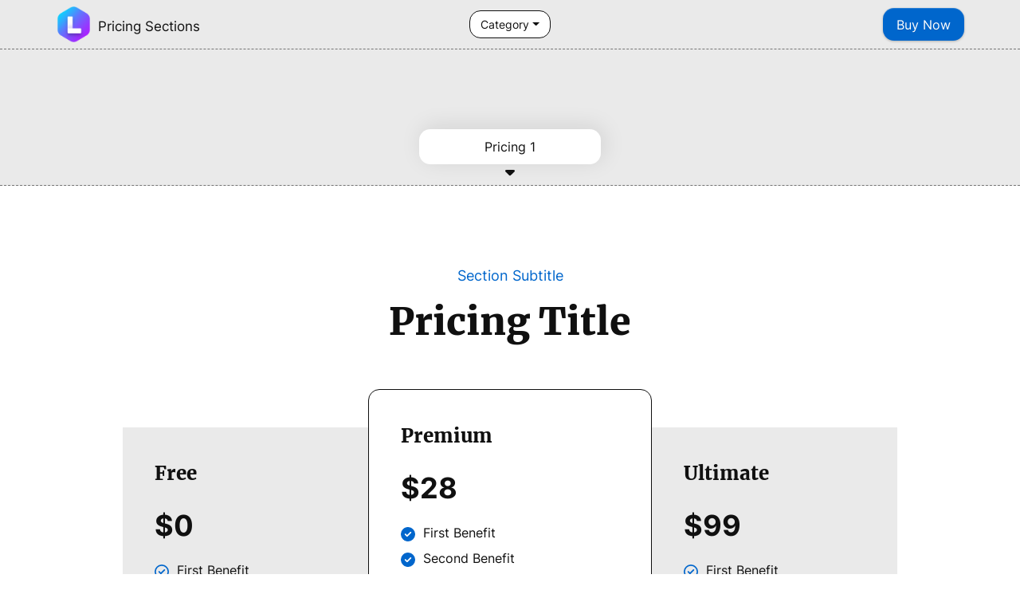

--- FILE ---
content_type: text/html
request_url: https://blocslibrary.com/sections/pricing/
body_size: 9047
content:
<!doctype html><html><head>  <meta charset="utf-8">  <meta name="keywords" content="">  <meta name="description" content="Check out the collection of high-quality, fully responsive, and beautiful custom bloc sections for the Minimalist Library.">  <meta name="viewport" content="width=device-width, initial-scale=1.0, viewport-fit=cover"><link rel="canonical" href="https://blocslibrary.com/pricing/"><meta name="robots" content="index, follow"><meta name="twitter:card" content="summary_large_image"><meta name="twitter:title" content="Pricing Sections - Minimalist Library for Blocs"><meta name="twitter:description" content="Check out the collection of high-quality, fully responsive, and beautiful custom bloc sections for the Minimalist Library."><meta name="twitter:image" content="https://blocslibrary.com/img/minimalist-social.jpg"><meta property="og:type" content="website"><meta property="og:site_name" content="Minimalist Library for Blocs"><meta property="og:title" content="Pricing Sections - Minimalist Library for Blocs"><meta property="og:description" content="Check out the collection of high-quality, fully responsive, and beautiful custom bloc sections for the Minimalist Library."><meta property="og:url" content="https://blocslibrary.com/pricing/"> <meta property="og:image" content="https://blocslibrary.com/img/minimalist-social.jpg">  <link rel="shortcut icon" type="image/png" href="../favicon.png">  <link rel="stylesheet" type="text/css" href="../all.css?5112">  <title>Pricing Sections - Minimalist Library for Blocs</title>  <!-- Analytics --> <!-- Analytics END -->  </head><body data-clean-url="true"><!-- Preloader --><div id="page-loading-blocs-notifaction" class="page-preloader"></div><!-- Preloader END --><!-- Main container --><div class="page-container">  <!-- bloc-445 --><div class="bloc bgc-3131 l-bloc sticky-nav" id="bloc-445"><div class="container bloc-no-padding"><div class="row mt-2 mb-2"><div class="text-start col-lg-4 align-self-center col-md-4 col-12 d-sm-block d-none col-sm-4"><div class="bold mini-new-logo lead"><a href="../"><img src="../img/blocs-library-2028.png" class="img-fluid img-protected float-lg-none float-none mini-logo" alt="logo sample" /></a><p class="tc-5803 mb-2 text-start mb-sm-0 float-lg-none ms-lg-2 ms-md-2 mt-1 mt-md-0 mt-lg-1 ms-sm-2 mini-small-p">Pricing&nbsp;Sections</p></div></div><div class="text-start col-lg-4 align-self-center col-md-4 col-6 col-sm-4"><nav class="navbar navbar-light row navbar-expand-md flex-column pt-0 pb-0"><div class="container-fluid flex-column"><div class="navbar-content-area col-12 text-lg-center col text-start text-sm-center"><div class="btn-group btn-dropdown dropdown"><a href="#" class="btn dropdown-toggle btn-sq btn-sm btn-wire wire-btn-c-5803" data-bs-toggle="dropdown" aria-expanded="false" tabindex="0">Category</a><ul class="dropdown-menu" role="menu"><li><a href="../navigation/" class="dropdown-item a-block">Navigation</a></li><li><a href="../hero/" class="dropdown-item a-block">Hero</a></li><li><a href="../header/" class="dropdown-item a-block">Headers</a></li><li><a href="../feature/" class="dropdown-item a-block">Features</a></li><li><a href="../call-to-action/" class="dropdown-item a-block">Call to Action</a></li><li><a href="../gallery/" class="dropdown-item a-block">Gallery</a></li><li><a href="../team/" class="dropdown-item a-block">Teams</a></li><li><a href="../socials/" class="dropdown-item a-block">Socials</a></li><li><a href="." data-active-page="mini-active" class="dropdown-item a-block bold">Pricing</a></li><li><a href="../commerce/" class="dropdown-item a-block">Commerce</a></li><li><a href="../faq/" class="dropdown-item a-block">FAQ</a></li><li><a href="../testimonial/" class="dropdown-item a-block">Testimonials</a></li><li><a href="../contact/" class="dropdown-item a-block">Contact</a></li><li><a href="../cms/" class="dropdown-item a-block">CMS</a></li><li><a href="../specials/" class="dropdown-item a-block">Specials</a></li><li><a href="../footer/" class="dropdown-item a-block">Footers</a></li></ul></div></div></div></nav></div><div class="col-lg-4 align-self-center text-md-end col-md-4 text-sm-end col-6 text-end col-sm-4"><a href="https://pay.paddle.com/checkout/821576" class="btn btn-clean btn-sq float-lg-end float-none btn-c-2425">Buy Now</a></div></div></div></div><!-- bloc-445 END --><!-- bloc-436 --><div class="bloc library-section l-bloc" id="bloc-436"><div class="container bloc-no-padding"><div class="row"><div class="col text-start"><p class="mb-0 library-section-title global-radius">Pricing 1</p><div class="text-center"><blocsicon class="mini-arrow-down"><svg viewBox="0 0 320 512"><!--! Font Awesome Free 6.5.2 by @fontawesome - https://fontawesome.com License - https://fontawesome.com/license/free (Icons: CC BY 4.0, Fonts: SIL OFL 1.1, Code: MIT License) Copyright 2024 Fonticons, Inc. --><path d="M137.4 374.6c12.5 12.5 32.8 12.5 45.3 0l128-128c9.2-9.2 11.9-22.9 6.9-34.9s-16.6-19.8-29.6-19.8L32 192c-12.9 0-24.6 7.8-29.6 19.8s-2.2 25.7 6.9 34.9l128 128z"></path></svg></blocsicon></div></div></div></div></div><!-- bloc-436 END --><!-- pricing-1 --><div class="bloc bgc-7747 l-bloc" id="pricing-1"><div class="container bloc-lg"><div class="row mb-5"><div class="text-start col-lg-12"><p class="text-center tc-2425">Section Subtitle</p><h2 class="text-center tc-5803">Pricing Title</h2></div></div><div class="row ps-lg-5 pe-lg-5"><div class="align-self-center text-lg-start ps-3 pe-3 pe-md-0 ps-md-0 ps-lg-5 pe-sm-5 ps-sm-5 col"><div class="card card-sq border-0 bgc-3131 mini-pricing-1-card"><h4 class="tc-5803">Free</h4><p class="mb-3 mt-3 bold tc-5803 mini-pricing-price">$0</p><p class="mb-1 mt-1 mini-feature-flex tc-5803"><blocsicon class="text-nested-icon mini-pricing-small-icon"><svg viewBox="0 0 512 512"><!--! Font Awesome Free 6.5.2 by @fontawesome - https://fontawesome.com License - https://fontawesome.com/license/free (Icons: CC BY 4.0, Fonts: SIL OFL 1.1, Code: MIT License) Copyright 2024 Fonticons, Inc. --><path d="M256 48a208 208 0 1 1 0 416 208 208 0 1 1 0-416zm0 464A256 256 0 1 0 256 0a256 256 0 1 0 0 512zM369 209c9.4-9.4 9.4-24.6 0-33.9s-24.6-9.4-33.9 0l-111 111-47-47c-9.4-9.4-24.6-9.4-33.9 0s-9.4 24.6 0 33.9l64 64c9.4 9.4 24.6 9.4 33.9 0L369 209z"></path></svg></blocsicon>First Benefit</p><p class="mb-1 mt-1 mini-feature-flex tc-5803"><blocsicon class="text-nested-icon mini-pricing-small-icon"><svg viewBox="0 0 512 512"><!--! Font Awesome Free 6.5.2 by @fontawesome - https://fontawesome.com License - https://fontawesome.com/license/free (Icons: CC BY 4.0, Fonts: SIL OFL 1.1, Code: MIT License) Copyright 2024 Fonticons, Inc. --><path d="M256 48a208 208 0 1 1 0 416 208 208 0 1 1 0-416zm0 464A256 256 0 1 0 256 0a256 256 0 1 0 0 512zM369 209c9.4-9.4 9.4-24.6 0-33.9s-24.6-9.4-33.9 0l-111 111-47-47c-9.4-9.4-24.6-9.4-33.9 0s-9.4 24.6 0 33.9l64 64c9.4 9.4 24.6 9.4 33.9 0L369 209z"></path></svg></blocsicon>Second Benefit</p><p class="mb-1 mt-1 mini-feature-flex tc-5803"><blocsicon class="text-nested-icon mini-pricing-small-icon"><svg viewBox="0 0 512 512"><!--! Font Awesome Free 6.5.2 by @fontawesome - https://fontawesome.com License - https://fontawesome.com/license/free (Icons: CC BY 4.0, Fonts: SIL OFL 1.1, Code: MIT License) Copyright 2024 Fonticons, Inc. --><path d="M256 48a208 208 0 1 1 0 416 208 208 0 1 1 0-416zm0 464A256 256 0 1 0 256 0a256 256 0 1 0 0 512zM369 209c9.4-9.4 9.4-24.6 0-33.9s-24.6-9.4-33.9 0l-111 111-47-47c-9.4-9.4-24.6-9.4-33.9 0s-9.4 24.6 0 33.9l64 64c9.4 9.4 24.6 9.4 33.9 0L369 209z"></path></svg></blocsicon>Third Benefit</p><a href="../" class="btn btn-lg mt-4 w-100 btn-sq btn-wire wire-btn-c-5803">Download</a></div></div><div class="pe-0 ps-0 col-lg-4 col-md-5"><div class="card card-sq bgc-7747 global-radius mini-pricing-card"><h4 class="tc-5803">Premium</h4><p class="mb-3 mt-3 bold tc-5803 mini-pricing-price">$28</p><p class="mb-1 mt-1 mini-feature-flex tc-5803"><blocsicon class="text-nested-icon mini-pricing-small-icon"><svg viewBox="0 0 512 512"><!--! Font Awesome Free 6.5.2 by @fontawesome - https://fontawesome.com License - https://fontawesome.com/license/free (Icons: CC BY 4.0, Fonts: SIL OFL 1.1, Code: MIT License) Copyright 2024 Fonticons, Inc. --><path d="M256 512A256 256 0 1 0 256 0a256 256 0 1 0 0 512zM369 209L241 337c-9.4 9.4-24.6 9.4-33.9 0l-64-64c-9.4-9.4-9.4-24.6 0-33.9s24.6-9.4 33.9 0l47 47L335 175c9.4-9.4 24.6-9.4 33.9 0s9.4 24.6 0 33.9z"></path></svg></blocsicon>First Benefit</p><p class="mb-1 mt-1 mini-feature-flex tc-5803"><blocsicon class="text-nested-icon mini-pricing-small-icon"><svg viewBox="0 0 512 512"><!--! Font Awesome Free 6.5.2 by @fontawesome - https://fontawesome.com License - https://fontawesome.com/license/free (Icons: CC BY 4.0, Fonts: SIL OFL 1.1, Code: MIT License) Copyright 2024 Fonticons, Inc. --><path d="M256 512A256 256 0 1 0 256 0a256 256 0 1 0 0 512zM369 209L241 337c-9.4 9.4-24.6 9.4-33.9 0l-64-64c-9.4-9.4-9.4-24.6 0-33.9s24.6-9.4 33.9 0l47 47L335 175c9.4-9.4 24.6-9.4 33.9 0s9.4 24.6 0 33.9z"></path></svg></blocsicon>Second Benefit</p><p class="mb-1 mt-1 mini-feature-flex tc-5803"><blocsicon class="text-nested-icon mini-pricing-small-icon"><svg viewBox="0 0 512 512"><!--! Font Awesome Free 6.5.2 by @fontawesome - https://fontawesome.com License - https://fontawesome.com/license/free (Icons: CC BY 4.0, Fonts: SIL OFL 1.1, Code: MIT License) Copyright 2024 Fonticons, Inc. --><path d="M256 512A256 256 0 1 0 256 0a256 256 0 1 0 0 512zM369 209L241 337c-9.4 9.4-24.6 9.4-33.9 0l-64-64c-9.4-9.4-9.4-24.6 0-33.9s24.6-9.4 33.9 0l47 47L335 175c9.4-9.4 24.6-9.4 33.9 0s9.4 24.6 0 33.9z"></path></svg></blocsicon>Third Benefit</p><p class="mb-1 mt-1 mini-feature-flex tc-5803"><blocsicon class="text-nested-icon mini-pricing-small-icon"><svg viewBox="0 0 512 512"><!--! Font Awesome Free 6.5.2 by @fontawesome - https://fontawesome.com License - https://fontawesome.com/license/free (Icons: CC BY 4.0, Fonts: SIL OFL 1.1, Code: MIT License) Copyright 2024 Fonticons, Inc. --><path d="M256 512A256 256 0 1 0 256 0a256 256 0 1 0 0 512zM369 209L241 337c-9.4 9.4-24.6 9.4-33.9 0l-64-64c-9.4-9.4-9.4-24.6 0-33.9s24.6-9.4 33.9 0l47 47L335 175c9.4-9.4 24.6-9.4 33.9 0s9.4 24.6 0 33.9z"></path></svg></blocsicon>Fourth Benefit</p><p class="mb-1 mt-1 mini-feature-flex tc-5803"><blocsicon class="text-nested-icon mini-pricing-small-icon"><svg viewBox="0 0 512 512"><!--! Font Awesome Free 6.5.2 by @fontawesome - https://fontawesome.com License - https://fontawesome.com/license/free (Icons: CC BY 4.0, Fonts: SIL OFL 1.1, Code: MIT License) Copyright 2024 Fonticons, Inc. --><path d="M256 512A256 256 0 1 0 256 0a256 256 0 1 0 0 512zM369 209L241 337c-9.4 9.4-24.6 9.4-33.9 0l-64-64c-9.4-9.4-9.4-24.6 0-33.9s24.6-9.4 33.9 0l47 47L335 175c9.4-9.4 24.6-9.4 33.9 0s9.4 24.6 0 33.9z"></path></svg></blocsicon>Fifth Benefit</p><p class="mb-1 mt-1 mini-feature-flex tc-5803"><blocsicon class="text-nested-icon mini-pricing-small-icon"><svg viewBox="0 0 512 512"><!--! Font Awesome Free 6.5.2 by @fontawesome - https://fontawesome.com License - https://fontawesome.com/license/free (Icons: CC BY 4.0, Fonts: SIL OFL 1.1, Code: MIT License) Copyright 2024 Fonticons, Inc. --><path d="M256 512A256 256 0 1 0 256 0a256 256 0 1 0 0 512zM369 209L241 337c-9.4 9.4-24.6 9.4-33.9 0l-64-64c-9.4-9.4-9.4-24.6 0-33.9s24.6-9.4 33.9 0l47 47L335 175c9.4-9.4 24.6-9.4 33.9 0s9.4 24.6 0 33.9z"></path></svg></blocsicon>Sixth Benefit</p><a href="../" class="btn btn-lg mt-4 w-100 btn-sq btn-c-2425">Purchase</a></div></div><div class="col align-self-center pe-3 ps-3 pe-md-0 ps-md-0 pe-lg-5 pe-sm-5 ps-sm-5"><div class="card border-0 card-sq bgc-3131 mini-pricing-1-card"><h4 class="tc-5803">Ultimate<br></h4><p class="mb-3 mt-3 bold tc-5803 mini-pricing-price">$99</p><p class="mb-1 mt-1 mini-feature-flex tc-5803"><blocsicon class="text-nested-icon mini-pricing-small-icon"><svg viewBox="0 0 512 512"><!--! Font Awesome Free 6.5.2 by @fontawesome - https://fontawesome.com License - https://fontawesome.com/license/free (Icons: CC BY 4.0, Fonts: SIL OFL 1.1, Code: MIT License) Copyright 2024 Fonticons, Inc. --><path d="M256 48a208 208 0 1 1 0 416 208 208 0 1 1 0-416zm0 464A256 256 0 1 0 256 0a256 256 0 1 0 0 512zM369 209c9.4-9.4 9.4-24.6 0-33.9s-24.6-9.4-33.9 0l-111 111-47-47c-9.4-9.4-24.6-9.4-33.9 0s-9.4 24.6 0 33.9l64 64c9.4 9.4 24.6 9.4 33.9 0L369 209z"></path></svg></blocsicon>First Benefit</p><p class="mb-1 mt-1 mini-feature-flex tc-5803"><blocsicon class="text-nested-icon mini-pricing-small-icon"><svg viewBox="0 0 512 512"><!--! Font Awesome Free 6.5.2 by @fontawesome - https://fontawesome.com License - https://fontawesome.com/license/free (Icons: CC BY 4.0, Fonts: SIL OFL 1.1, Code: MIT License) Copyright 2024 Fonticons, Inc. --><path d="M256 48a208 208 0 1 1 0 416 208 208 0 1 1 0-416zm0 464A256 256 0 1 0 256 0a256 256 0 1 0 0 512zM369 209c9.4-9.4 9.4-24.6 0-33.9s-24.6-9.4-33.9 0l-111 111-47-47c-9.4-9.4-24.6-9.4-33.9 0s-9.4 24.6 0 33.9l64 64c9.4 9.4 24.6 9.4 33.9 0L369 209z"></path></svg></blocsicon>Second Benefit</p><p class="mb-1 mt-1 mini-feature-flex tc-5803"><blocsicon class="text-nested-icon mini-pricing-small-icon"><svg viewBox="0 0 512 512"><!--! Font Awesome Free 6.5.2 by @fontawesome - https://fontawesome.com License - https://fontawesome.com/license/free (Icons: CC BY 4.0, Fonts: SIL OFL 1.1, Code: MIT License) Copyright 2024 Fonticons, Inc. --><path d="M256 48a208 208 0 1 1 0 416 208 208 0 1 1 0-416zm0 464A256 256 0 1 0 256 0a256 256 0 1 0 0 512zM369 209c9.4-9.4 9.4-24.6 0-33.9s-24.6-9.4-33.9 0l-111 111-47-47c-9.4-9.4-24.6-9.4-33.9 0s-9.4 24.6 0 33.9l64 64c9.4 9.4 24.6 9.4 33.9 0L369 209z"></path></svg></blocsicon>Third Benefit</p><a href="../" class="btn btn-lg mt-4 w-100 btn-sq btn-wire wire-btn-c-5803">Purchase</a></div></div></div></div></div><!-- pricing-1 END --><!-- bloc-438 --><div class="bloc library-section l-bloc" id="bloc-438"><div class="container bloc-no-padding"><div class="row"><div class="col text-start"><p class="mb-0 library-section-title global-radius">Pricing 2</p><div class="text-center"><blocsicon class="mini-arrow-down"><svg viewBox="0 0 320 512"><!--! Font Awesome Free 6.5.2 by @fontawesome - https://fontawesome.com License - https://fontawesome.com/license/free (Icons: CC BY 4.0, Fonts: SIL OFL 1.1, Code: MIT License) Copyright 2024 Fonticons, Inc. --><path d="M137.4 374.6c12.5 12.5 32.8 12.5 45.3 0l128-128c9.2-9.2 11.9-22.9 6.9-34.9s-16.6-19.8-29.6-19.8L32 192c-12.9 0-24.6 7.8-29.6 19.8s-2.2 25.7 6.9 34.9l128 128z"></path></svg></blocsicon></div></div></div></div></div><!-- bloc-438 END --><!-- pricing-2 --><div class="bloc bgc-7747 l-bloc" id="pricing-2"><div class="container bloc-lg-sm bloc-lg"><div class="row mb-5"><div class="text-start col-lg-12"><p class="text-center tc-2425">Section Subtitle</p><h2 class="text-center tc-5803">Pricing Title</h2></div></div><div class="row"><div class="col-lg-4 offset-lg-2 col-md-6 pe-1 ps-1 pb-1 pt-1 pe-lg-2 ps-lg-2 pb-lg-2 pt-lg-2 col-sm-6"><div class="card card-sq global-radius mini-gradient-card mini-pricing-card"><div><h4 class="tc-5803">Basic</h4><p class="mb-3 mt-3 bold tc-5803 mini-pricing-price">Free</p><p class="mb-1 mt-1 mini-feature-flex tc-5803"><blocsicon class="text-nested-icon mini-pricing-small-icon"><svg viewBox="0 0 512 512"><!--! Font Awesome Free 6.5.2 by @fontawesome - https://fontawesome.com License - https://fontawesome.com/license/free (Icons: CC BY 4.0, Fonts: SIL OFL 1.1, Code: MIT License) Copyright 2024 Fonticons, Inc. --><path d="M256 48a208 208 0 1 1 0 416 208 208 0 1 1 0-416zm0 464A256 256 0 1 0 256 0a256 256 0 1 0 0 512zM369 209c9.4-9.4 9.4-24.6 0-33.9s-24.6-9.4-33.9 0l-111 111-47-47c-9.4-9.4-24.6-9.4-33.9 0s-9.4 24.6 0 33.9l64 64c9.4 9.4 24.6 9.4 33.9 0L369 209z"></path></svg></blocsicon>First Benefit</p><p class="mb-1 mt-1 mini-feature-flex tc-5803"><blocsicon class="text-nested-icon mini-pricing-small-icon"><svg viewBox="0 0 512 512"><!--! Font Awesome Free 6.5.2 by @fontawesome - https://fontawesome.com License - https://fontawesome.com/license/free (Icons: CC BY 4.0, Fonts: SIL OFL 1.1, Code: MIT License) Copyright 2024 Fonticons, Inc. --><path d="M256 48a208 208 0 1 1 0 416 208 208 0 1 1 0-416zm0 464A256 256 0 1 0 256 0a256 256 0 1 0 0 512zM369 209c9.4-9.4 9.4-24.6 0-33.9s-24.6-9.4-33.9 0l-111 111-47-47c-9.4-9.4-24.6-9.4-33.9 0s-9.4 24.6 0 33.9l64 64c9.4 9.4 24.6 9.4 33.9 0L369 209z"></path></svg></blocsicon>Second Benefit</p><p class="mb-1 mt-1 mini-feature-flex tc-5803"><blocsicon class="text-nested-icon mini-pricing-small-icon"><svg viewBox="0 0 512 512"><!--! Font Awesome Free 6.5.2 by @fontawesome - https://fontawesome.com License - https://fontawesome.com/license/free (Icons: CC BY 4.0, Fonts: SIL OFL 1.1, Code: MIT License) Copyright 2024 Fonticons, Inc. --><path d="M256 48a208 208 0 1 1 0 416 208 208 0 1 1 0-416zm0 464A256 256 0 1 0 256 0a256 256 0 1 0 0 512zM369 209c9.4-9.4 9.4-24.6 0-33.9s-24.6-9.4-33.9 0l-111 111-47-47c-9.4-9.4-24.6-9.4-33.9 0s-9.4 24.6 0 33.9l64 64c9.4 9.4 24.6 9.4 33.9 0L369 209z"></path></svg></blocsicon>Third Benefit</p><p class="mb-1 mt-1 mini-feature-flex tc-5803"><blocsicon class="text-nested-icon mini-pricing-small-icon"><svg viewBox="0 0 512 512"><!--! Font Awesome Free 6.5.2 by @fontawesome - https://fontawesome.com License - https://fontawesome.com/license/free (Icons: CC BY 4.0, Fonts: SIL OFL 1.1, Code: MIT License) Copyright 2024 Fonticons, Inc. --><path d="M256 48a208 208 0 1 1 0 416 208 208 0 1 1 0-416zm0 464A256 256 0 1 0 256 0a256 256 0 1 0 0 512zM369 209c9.4-9.4 9.4-24.6 0-33.9s-24.6-9.4-33.9 0l-111 111-47-47c-9.4-9.4-24.6-9.4-33.9 0s-9.4 24.6 0 33.9l64 64c9.4 9.4 24.6 9.4 33.9 0L369 209z"></path></svg></blocsicon>Fourth Benefit</p><a href="../" class="btn btn-lg mt-4 w-100 btn-sq btn-wire wire-btn-c-5803">Download</a></div></div></div><div class="col-md-6 pe-1 ps-1 pb-1 pt-1 pe-lg-2 ps-lg-2 pb-lg-2 pt-lg-2 col-sm-6 col-lg-4"><div class="card card-sq bgc-7747 global-radius mini-pricing-card"><div><h4 class="tc-5803">Premium</h4><p class="mb-3 mt-3 bold tc-5803 mini-pricing-price">$28</p><p class="mb-1 mt-1 mini-feature-flex tc-5803"><blocsicon class="text-nested-icon mini-pricing-small-icon"><svg viewBox="0 0 512 512"><!--! Font Awesome Free 6.5.2 by @fontawesome - https://fontawesome.com License - https://fontawesome.com/license/free (Icons: CC BY 4.0, Fonts: SIL OFL 1.1, Code: MIT License) Copyright 2024 Fonticons, Inc. --><path d="M256 512A256 256 0 1 0 256 0a256 256 0 1 0 0 512zM369 209L241 337c-9.4 9.4-24.6 9.4-33.9 0l-64-64c-9.4-9.4-9.4-24.6 0-33.9s24.6-9.4 33.9 0l47 47L335 175c9.4-9.4 24.6-9.4 33.9 0s9.4 24.6 0 33.9z"></path></svg></blocsicon>First Benefit</p><p class="mb-1 mt-1 mini-feature-flex tc-5803"><blocsicon class="text-nested-icon mini-pricing-small-icon"><svg viewBox="0 0 512 512"><!--! Font Awesome Free 6.5.2 by @fontawesome - https://fontawesome.com License - https://fontawesome.com/license/free (Icons: CC BY 4.0, Fonts: SIL OFL 1.1, Code: MIT License) Copyright 2024 Fonticons, Inc. --><path d="M256 512A256 256 0 1 0 256 0a256 256 0 1 0 0 512zM369 209L241 337c-9.4 9.4-24.6 9.4-33.9 0l-64-64c-9.4-9.4-9.4-24.6 0-33.9s24.6-9.4 33.9 0l47 47L335 175c9.4-9.4 24.6-9.4 33.9 0s9.4 24.6 0 33.9z"></path></svg></blocsicon>Second Benefit</p><p class="mb-1 mt-1 mini-feature-flex tc-5803"><blocsicon class="text-nested-icon mini-pricing-small-icon"><svg viewBox="0 0 512 512"><!--! Font Awesome Free 6.5.2 by @fontawesome - https://fontawesome.com License - https://fontawesome.com/license/free (Icons: CC BY 4.0, Fonts: SIL OFL 1.1, Code: MIT License) Copyright 2024 Fonticons, Inc. --><path d="M256 512A256 256 0 1 0 256 0a256 256 0 1 0 0 512zM369 209L241 337c-9.4 9.4-24.6 9.4-33.9 0l-64-64c-9.4-9.4-9.4-24.6 0-33.9s24.6-9.4 33.9 0l47 47L335 175c9.4-9.4 24.6-9.4 33.9 0s9.4 24.6 0 33.9z"></path></svg></blocsicon>Third Benefit</p><p class="mb-1 mt-1 mini-feature-flex tc-5803"><blocsicon class="text-nested-icon mini-pricing-small-icon"><svg viewBox="0 0 512 512"><!--! Font Awesome Free 6.5.2 by @fontawesome - https://fontawesome.com License - https://fontawesome.com/license/free (Icons: CC BY 4.0, Fonts: SIL OFL 1.1, Code: MIT License) Copyright 2024 Fonticons, Inc. --><path d="M256 512A256 256 0 1 0 256 0a256 256 0 1 0 0 512zM369 209L241 337c-9.4 9.4-24.6 9.4-33.9 0l-64-64c-9.4-9.4-9.4-24.6 0-33.9s24.6-9.4 33.9 0l47 47L335 175c9.4-9.4 24.6-9.4 33.9 0s9.4 24.6 0 33.9z"></path></svg></blocsicon>Fourth Benefit</p><a href="../" class="btn btn-lg mt-4 w-100 btn-sq btn-c-2425">Purchase</a></div></div></div></div></div></div><!-- pricing-2 END --><!-- bloc-440 --><div class="bloc library-section l-bloc" id="bloc-440"><div class="container bloc-no-padding"><div class="row"><div class="col text-start"><p class="mb-0 library-section-title global-radius">Pricing 3</p><div class="text-center"><blocsicon class="mini-arrow-down"><svg viewBox="0 0 320 512"><!--! Font Awesome Free 6.5.2 by @fontawesome - https://fontawesome.com License - https://fontawesome.com/license/free (Icons: CC BY 4.0, Fonts: SIL OFL 1.1, Code: MIT License) Copyright 2024 Fonticons, Inc. --><path d="M137.4 374.6c12.5 12.5 32.8 12.5 45.3 0l128-128c9.2-9.2 11.9-22.9 6.9-34.9s-16.6-19.8-29.6-19.8L32 192c-12.9 0-24.6 7.8-29.6 19.8s-2.2 25.7 6.9 34.9l128 128z"></path></svg></blocsicon></div></div></div></div></div><!-- bloc-440 END --><!-- pricing-3 --><div class="bloc bgc-7747 l-bloc" id="pricing-3"><div class="container bloc-lg-sm bloc-lg"><div class="row mb-3"><div class="text-start col text-lg-center"><p class="tc-2425 text-center">Section Subtitle</p><h2 class="tc-5803 text-center">Pricing Title</h2></div></div><div class="row"><div class="col-12"><ul class="nav nav-tabs mini-pricing-3-navtabs mb-4 mt-4" id="nav-44905-tab" role="tablist"><li class="nav-item mini-pricing-tab"><a class="a-btn nav-link active" id="nav-44905-tab-1" data-bs-toggle="tab" href="#" role="tab" aria-selected="true" data-bs-target="#pricing-3-light-monthly" aria-controls="#pricing-3-light-monthly">Monthly</a></li><li class="nav-item mini-pricing-tab"><a class="a-btn nav-link" id="nav-44905-tab-2" data-bs-toggle="tab" href="#" role="tab" aria-selected="false" data-bs-target="#pricing-3-light-yearly" aria-controls="#pricing-3-light-yearly">Yearly</a></li></ul><div class="tab-content"><div class="tab-pane fade show active none" id="pricing-3-light-monthly" role="tabpanel" aria-labelledby="pricing-3-light-monthly"><div class="row"><div class="d-flex col-sm-6 col-lg-3 pe-1 ps-1 pb-1 pt-1"><div class="card card-sq global-radius mini-gradient-card mini-pricing-card"><div><h4 class="tc-5803">Basic</h4><p class="mb-0 bold tc-5803 mini-pricing-price">Free</p><p class="mb-1 mt-3 mini-feature-flex tc-5803"><blocsicon class="text-nested-icon mini-pricing-small-icon"><svg viewBox="0 0 512 512"><!--! Font Awesome Free 6.5.2 by @fontawesome - https://fontawesome.com License - https://fontawesome.com/license/free (Icons: CC BY 4.0, Fonts: SIL OFL 1.1, Code: MIT License) Copyright 2024 Fonticons, Inc. --><path d="M256 48a208 208 0 1 1 0 416 208 208 0 1 1 0-416zm0 464A256 256 0 1 0 256 0a256 256 0 1 0 0 512zM369 209c9.4-9.4 9.4-24.6 0-33.9s-24.6-9.4-33.9 0l-111 111-47-47c-9.4-9.4-24.6-9.4-33.9 0s-9.4 24.6 0 33.9l64 64c9.4 9.4 24.6 9.4 33.9 0L369 209z"></path></svg></blocsicon>First Benefit</p><p class="mt-1 mb-1 mini-feature-flex tc-5803"><blocsicon class="text-nested-icon mini-pricing-small-icon"><svg viewBox="0 0 512 512"><!--! Font Awesome Free 6.5.2 by @fontawesome - https://fontawesome.com License - https://fontawesome.com/license/free (Icons: CC BY 4.0, Fonts: SIL OFL 1.1, Code: MIT License) Copyright 2024 Fonticons, Inc. --><path d="M256 48a208 208 0 1 1 0 416 208 208 0 1 1 0-416zm0 464A256 256 0 1 0 256 0a256 256 0 1 0 0 512zM369 209c9.4-9.4 9.4-24.6 0-33.9s-24.6-9.4-33.9 0l-111 111-47-47c-9.4-9.4-24.6-9.4-33.9 0s-9.4 24.6 0 33.9l64 64c9.4 9.4 24.6 9.4 33.9 0L369 209z"></path></svg></blocsicon>Second Benefit</p><p class="mt-1 mb-1 mini-feature-flex tc-5803"><blocsicon class="text-nested-icon mini-pricing-small-icon"><svg viewBox="0 0 512 512"><!--! Font Awesome Free 6.5.2 by @fontawesome - https://fontawesome.com License - https://fontawesome.com/license/free (Icons: CC BY 4.0, Fonts: SIL OFL 1.1, Code: MIT License) Copyright 2024 Fonticons, Inc. --><path d="M256 48a208 208 0 1 1 0 416 208 208 0 1 1 0-416zm0 464A256 256 0 1 0 256 0a256 256 0 1 0 0 512zM369 209c9.4-9.4 9.4-24.6 0-33.9s-24.6-9.4-33.9 0l-111 111-47-47c-9.4-9.4-24.6-9.4-33.9 0s-9.4 24.6 0 33.9l64 64c9.4 9.4 24.6 9.4 33.9 0L369 209z"></path></svg></blocsicon> Third Benefit</p><p class="mt-1 mb-1 mini-feature-flex tc-5803"><blocsicon class="text-nested-icon mini-pricing-small-icon"><svg viewBox="0 0 512 512"><!--! Font Awesome Free 6.5.2 by @fontawesome - https://fontawesome.com License - https://fontawesome.com/license/free (Icons: CC BY 4.0, Fonts: SIL OFL 1.1, Code: MIT License) Copyright 2024 Fonticons, Inc. --><path d="M256 48a208 208 0 1 1 0 416 208 208 0 1 1 0-416zm0 464A256 256 0 1 0 256 0a256 256 0 1 0 0 512zM369 209c9.4-9.4 9.4-24.6 0-33.9s-24.6-9.4-33.9 0l-111 111-47-47c-9.4-9.4-24.6-9.4-33.9 0s-9.4 24.6 0 33.9l64 64c9.4 9.4 24.6 9.4 33.9 0L369 209z"></path></svg></blocsicon>Fourth Benefit</p><a href="../" class="btn mt-4 w-100 btn-sq btn-wire wire-btn-c-5803">Sign up</a></div></div></div><div class="d-flex col-sm-6 col-lg-3 pt-1 pb-1 ps-1 pe-1"><div class="card card-sq global-radius mini-gradient-card mini-pricing-card"><div><h4 class="tc-5803">Standard</h4><p class="mb-0 tc-5803" id="pricing-3-standard-mo"><span class="bold mini-pricing-price">$9</span>/mo</p><p class="mb-1 mt-3 mini-feature-flex tc-5803"><blocsicon class="text-nested-icon mini-pricing-small-icon"><svg viewBox="0 0 512 512"><!--! Font Awesome Free 6.5.2 by @fontawesome - https://fontawesome.com License - https://fontawesome.com/license/free (Icons: CC BY 4.0, Fonts: SIL OFL 1.1, Code: MIT License) Copyright 2024 Fonticons, Inc. --><path d="M256 512A256 256 0 1 0 256 0a256 256 0 1 0 0 512zM369 209L241 337c-9.4 9.4-24.6 9.4-33.9 0l-64-64c-9.4-9.4-9.4-24.6 0-33.9s24.6-9.4 33.9 0l47 47L335 175c9.4-9.4 24.6-9.4 33.9 0s9.4 24.6 0 33.9z"></path></svg></blocsicon>First Benefit</p><p class="mb-1 mt-1 mini-feature-flex tc-5803"><blocsicon class="text-nested-icon mini-pricing-small-icon"><svg viewBox="0 0 512 512"><!--! Font Awesome Free 6.5.2 by @fontawesome - https://fontawesome.com License - https://fontawesome.com/license/free (Icons: CC BY 4.0, Fonts: SIL OFL 1.1, Code: MIT License) Copyright 2024 Fonticons, Inc. --><path d="M256 512A256 256 0 1 0 256 0a256 256 0 1 0 0 512zM369 209L241 337c-9.4 9.4-24.6 9.4-33.9 0l-64-64c-9.4-9.4-9.4-24.6 0-33.9s24.6-9.4 33.9 0l47 47L335 175c9.4-9.4 24.6-9.4 33.9 0s9.4 24.6 0 33.9z"></path></svg></blocsicon>Second Benefit</p><p class="mb-1 mt-1 mini-feature-flex tc-5803"><blocsicon class="text-nested-icon mini-pricing-small-icon"><svg viewBox="0 0 512 512"><!--! Font Awesome Free 6.5.2 by @fontawesome - https://fontawesome.com License - https://fontawesome.com/license/free (Icons: CC BY 4.0, Fonts: SIL OFL 1.1, Code: MIT License) Copyright 2024 Fonticons, Inc. --><path d="M256 512A256 256 0 1 0 256 0a256 256 0 1 0 0 512zM369 209L241 337c-9.4 9.4-24.6 9.4-33.9 0l-64-64c-9.4-9.4-9.4-24.6 0-33.9s24.6-9.4 33.9 0l47 47L335 175c9.4-9.4 24.6-9.4 33.9 0s9.4 24.6 0 33.9z"></path></svg></blocsicon> Third Benefit</p><p class="mb-1 mt-1 mini-feature-flex tc-5803"><blocsicon class="text-nested-icon mini-pricing-small-icon"><svg viewBox="0 0 512 512"><!--! Font Awesome Free 6.5.2 by @fontawesome - https://fontawesome.com License - https://fontawesome.com/license/free (Icons: CC BY 4.0, Fonts: SIL OFL 1.1, Code: MIT License) Copyright 2024 Fonticons, Inc. --><path d="M256 512A256 256 0 1 0 256 0a256 256 0 1 0 0 512zM369 209L241 337c-9.4 9.4-24.6 9.4-33.9 0l-64-64c-9.4-9.4-9.4-24.6 0-33.9s24.6-9.4 33.9 0l47 47L335 175c9.4-9.4 24.6-9.4 33.9 0s9.4 24.6 0 33.9z"></path></svg></blocsicon>Fourth Benefit</p><a href="../" class="btn mt-4 w-100 btn-sq btn-wire wire-btn-c-5803">Subscribe</a></div></div></div><div class="d-flex col-sm-6 col-lg-3 pe-1 ps-1 pb-1 pt-1"><div class="card card-sq bgc-7747 border-dark global-radius mini-pricing-card"><div><h4 class="tc-5803">Premium</h4><p class="mb-0 tc-5803" id="pricing-3-premium-mo"><span class="bold mini-pricing-price">$28</span>/mo</p><p class="mb-1 mt-3 mini-feature-flex tc-5803"><blocsicon class="text-nested-icon mini-pricing-small-icon"><svg viewBox="0 0 512 512"><!--! Font Awesome Free 6.5.2 by @fontawesome - https://fontawesome.com License - https://fontawesome.com/license/free (Icons: CC BY 4.0, Fonts: SIL OFL 1.1, Code: MIT License) Copyright 2024 Fonticons, Inc. --><path d="M256 512A256 256 0 1 0 256 0a256 256 0 1 0 0 512zM369 209L241 337c-9.4 9.4-24.6 9.4-33.9 0l-64-64c-9.4-9.4-9.4-24.6 0-33.9s24.6-9.4 33.9 0l47 47L335 175c9.4-9.4 24.6-9.4 33.9 0s9.4 24.6 0 33.9z"></path></svg></blocsicon>First Benefit</p><p class="mb-1 mt-1 mini-feature-flex tc-5803"><blocsicon class="text-nested-icon mini-pricing-small-icon"><svg viewBox="0 0 512 512"><!--! Font Awesome Free 6.5.2 by @fontawesome - https://fontawesome.com License - https://fontawesome.com/license/free (Icons: CC BY 4.0, Fonts: SIL OFL 1.1, Code: MIT License) Copyright 2024 Fonticons, Inc. --><path d="M256 512A256 256 0 1 0 256 0a256 256 0 1 0 0 512zM369 209L241 337c-9.4 9.4-24.6 9.4-33.9 0l-64-64c-9.4-9.4-9.4-24.6 0-33.9s24.6-9.4 33.9 0l47 47L335 175c9.4-9.4 24.6-9.4 33.9 0s9.4 24.6 0 33.9z"></path></svg></blocsicon>Second Benefit</p><p class="mb-1 mt-1 mini-feature-flex tc-5803"><blocsicon class="text-nested-icon mini-pricing-small-icon"><svg viewBox="0 0 512 512"><!--! Font Awesome Free 6.5.2 by @fontawesome - https://fontawesome.com License - https://fontawesome.com/license/free (Icons: CC BY 4.0, Fonts: SIL OFL 1.1, Code: MIT License) Copyright 2024 Fonticons, Inc. --><path d="M256 512A256 256 0 1 0 256 0a256 256 0 1 0 0 512zM369 209L241 337c-9.4 9.4-24.6 9.4-33.9 0l-64-64c-9.4-9.4-9.4-24.6 0-33.9s24.6-9.4 33.9 0l47 47L335 175c9.4-9.4 24.6-9.4 33.9 0s9.4 24.6 0 33.9z"></path></svg></blocsicon> Third Benefit</p><p class="mb-1 mt-1 mini-feature-flex tc-5803"><blocsicon class="text-nested-icon mini-pricing-small-icon"><svg viewBox="0 0 512 512"><!--! Font Awesome Free 6.5.2 by @fontawesome - https://fontawesome.com License - https://fontawesome.com/license/free (Icons: CC BY 4.0, Fonts: SIL OFL 1.1, Code: MIT License) Copyright 2024 Fonticons, Inc. --><path d="M256 512A256 256 0 1 0 256 0a256 256 0 1 0 0 512zM369 209L241 337c-9.4 9.4-24.6 9.4-33.9 0l-64-64c-9.4-9.4-9.4-24.6 0-33.9s24.6-9.4 33.9 0l47 47L335 175c9.4-9.4 24.6-9.4 33.9 0s9.4 24.6 0 33.9z"></path></svg></blocsicon>Fourth Benefit</p><a href="../" class="btn mt-4 w-100 btn-sq btn-c-2425">Subscribe</a></div></div></div><div class="d-flex col-sm-6 col-lg-3 pe-1 ps-1 pb-1 pt-1"><div class="card card-sq global-radius mini-gradient-card mini-pricing-card"><div><h4 class="tc-5803">Ultimate</h4><p class="mb-0 tc-5803" id="pricing-3-platinum-mo"><span class="bold mini-pricing-price">$99</span>/mo</p><p class="mt-3 mb-1 mini-feature-flex tc-5803"><blocsicon class="text-nested-icon mini-pricing-small-icon"><svg viewBox="0 0 512 512"><!--! Font Awesome Free 6.5.2 by @fontawesome - https://fontawesome.com License - https://fontawesome.com/license/free (Icons: CC BY 4.0, Fonts: SIL OFL 1.1, Code: MIT License) Copyright 2024 Fonticons, Inc. --><path d="M256 512A256 256 0 1 0 256 0a256 256 0 1 0 0 512zM369 209L241 337c-9.4 9.4-24.6 9.4-33.9 0l-64-64c-9.4-9.4-9.4-24.6 0-33.9s24.6-9.4 33.9 0l47 47L335 175c9.4-9.4 24.6-9.4 33.9 0s9.4 24.6 0 33.9z"></path></svg></blocsicon>First Benefit</p><p class="mb-1 mt-1 mini-feature-flex tc-5803"><blocsicon class="text-nested-icon mini-pricing-small-icon"><svg viewBox="0 0 512 512"><!--! Font Awesome Free 6.5.2 by @fontawesome - https://fontawesome.com License - https://fontawesome.com/license/free (Icons: CC BY 4.0, Fonts: SIL OFL 1.1, Code: MIT License) Copyright 2024 Fonticons, Inc. --><path d="M256 512A256 256 0 1 0 256 0a256 256 0 1 0 0 512zM369 209L241 337c-9.4 9.4-24.6 9.4-33.9 0l-64-64c-9.4-9.4-9.4-24.6 0-33.9s24.6-9.4 33.9 0l47 47L335 175c9.4-9.4 24.6-9.4 33.9 0s9.4 24.6 0 33.9z"></path></svg></blocsicon>Second Benefit</p><p class="mb-1 mt-1 mini-feature-flex tc-5803"><blocsicon class="text-nested-icon mini-pricing-small-icon"><svg viewBox="0 0 512 512"><!--! Font Awesome Free 6.5.2 by @fontawesome - https://fontawesome.com License - https://fontawesome.com/license/free (Icons: CC BY 4.0, Fonts: SIL OFL 1.1, Code: MIT License) Copyright 2024 Fonticons, Inc. --><path d="M256 512A256 256 0 1 0 256 0a256 256 0 1 0 0 512zM369 209L241 337c-9.4 9.4-24.6 9.4-33.9 0l-64-64c-9.4-9.4-9.4-24.6 0-33.9s24.6-9.4 33.9 0l47 47L335 175c9.4-9.4 24.6-9.4 33.9 0s9.4 24.6 0 33.9z"></path></svg></blocsicon> Third Benefit</p><p class="mb-1 mt-1 mini-feature-flex tc-5803"><blocsicon class="text-nested-icon mini-pricing-small-icon"><svg viewBox="0 0 512 512"><!--! Font Awesome Free 6.5.2 by @fontawesome - https://fontawesome.com License - https://fontawesome.com/license/free (Icons: CC BY 4.0, Fonts: SIL OFL 1.1, Code: MIT License) Copyright 2024 Fonticons, Inc. --><path d="M256 512A256 256 0 1 0 256 0a256 256 0 1 0 0 512zM369 209L241 337c-9.4 9.4-24.6 9.4-33.9 0l-64-64c-9.4-9.4-9.4-24.6 0-33.9s24.6-9.4 33.9 0l47 47L335 175c9.4-9.4 24.6-9.4 33.9 0s9.4 24.6 0 33.9z"></path></svg></blocsicon>Fourth Benefit</p><a href="../" class="btn mt-4 w-100 btn-sq btn-wire wire-btn-c-5803">Subscribe</a></div></div></div></div></div><div class="tab-pane fade" id="pricing-3-light-yearly" role="tabpanel" aria-labelledby="pricing-3-light-yearly"><div class="row"><div class="col-lg-3 col-sm-6 d-flex pt-1 pb-1 pe-1 ps-1"><div class="card card-sq global-radius mini-gradient-card mini-pricing-card"><div><h4 class="tc-5803">Basic</h4><p class="bold tc-5803 mini-pricing-price mb-0">Free</p><p class="mb-1 mt-3 mini-feature-flex tc-5803"><blocsicon class="text-nested-icon mini-pricing-small-icon"><svg viewBox="0 0 512 512"><!--! Font Awesome Free 6.5.2 by @fontawesome - https://fontawesome.com License - https://fontawesome.com/license/free (Icons: CC BY 4.0, Fonts: SIL OFL 1.1, Code: MIT License) Copyright 2024 Fonticons, Inc. --><path d="M256 48a208 208 0 1 1 0 416 208 208 0 1 1 0-416zm0 464A256 256 0 1 0 256 0a256 256 0 1 0 0 512zM369 209c9.4-9.4 9.4-24.6 0-33.9s-24.6-9.4-33.9 0l-111 111-47-47c-9.4-9.4-24.6-9.4-33.9 0s-9.4 24.6 0 33.9l64 64c9.4 9.4 24.6 9.4 33.9 0L369 209z"></path></svg></blocsicon>First Benefit</p><p class="mt-1 mb-1 mini-feature-flex tc-5803"><blocsicon class="text-nested-icon mini-pricing-small-icon"><svg viewBox="0 0 512 512"><!--! Font Awesome Free 6.5.2 by @fontawesome - https://fontawesome.com License - https://fontawesome.com/license/free (Icons: CC BY 4.0, Fonts: SIL OFL 1.1, Code: MIT License) Copyright 2024 Fonticons, Inc. --><path d="M256 48a208 208 0 1 1 0 416 208 208 0 1 1 0-416zm0 464A256 256 0 1 0 256 0a256 256 0 1 0 0 512zM369 209c9.4-9.4 9.4-24.6 0-33.9s-24.6-9.4-33.9 0l-111 111-47-47c-9.4-9.4-24.6-9.4-33.9 0s-9.4 24.6 0 33.9l64 64c9.4 9.4 24.6 9.4 33.9 0L369 209z"></path></svg></blocsicon>Second Benefit</p><p class="mt-1 mb-1 mini-feature-flex tc-5803"><blocsicon class="text-nested-icon mini-pricing-small-icon"><svg viewBox="0 0 512 512"><!--! Font Awesome Free 6.5.2 by @fontawesome - https://fontawesome.com License - https://fontawesome.com/license/free (Icons: CC BY 4.0, Fonts: SIL OFL 1.1, Code: MIT License) Copyright 2024 Fonticons, Inc. --><path d="M256 48a208 208 0 1 1 0 416 208 208 0 1 1 0-416zm0 464A256 256 0 1 0 256 0a256 256 0 1 0 0 512zM369 209c9.4-9.4 9.4-24.6 0-33.9s-24.6-9.4-33.9 0l-111 111-47-47c-9.4-9.4-24.6-9.4-33.9 0s-9.4 24.6 0 33.9l64 64c9.4 9.4 24.6 9.4 33.9 0L369 209z"></path></svg></blocsicon> Third Benefit</p><p class="mt-1 mb-1 mini-feature-flex tc-5803"><blocsicon class="text-nested-icon mini-pricing-small-icon"><svg viewBox="0 0 512 512"><!--! Font Awesome Free 6.5.2 by @fontawesome - https://fontawesome.com License - https://fontawesome.com/license/free (Icons: CC BY 4.0, Fonts: SIL OFL 1.1, Code: MIT License) Copyright 2024 Fonticons, Inc. --><path d="M256 48a208 208 0 1 1 0 416 208 208 0 1 1 0-416zm0 464A256 256 0 1 0 256 0a256 256 0 1 0 0 512zM369 209c9.4-9.4 9.4-24.6 0-33.9s-24.6-9.4-33.9 0l-111 111-47-47c-9.4-9.4-24.6-9.4-33.9 0s-9.4 24.6 0 33.9l64 64c9.4 9.4 24.6 9.4 33.9 0L369 209z"></path></svg></blocsicon>Fourth Benefit</p><a href="../" class="btn mt-4 w-100 btn-sq btn-wire wire-btn-c-5803">Sign up</a></div></div></div><div class="col-sm-6 col-lg-3 d-flex pt-1 pb-1 ps-1 pe-1"><div class="card card-sq global-radius mini-gradient-card mini-pricing-card"><div><h4 class="tc-5803">Standard</h4><p class="mb-0 tc-5803"><span class="bold mini-pricing-price">$100</span>/year</p><p class="mb-1 mt-3 mini-feature-flex tc-5803"><blocsicon class="text-nested-icon mini-pricing-small-icon"><svg viewBox="0 0 512 512"><!--! Font Awesome Free 6.5.2 by @fontawesome - https://fontawesome.com License - https://fontawesome.com/license/free (Icons: CC BY 4.0, Fonts: SIL OFL 1.1, Code: MIT License) Copyright 2024 Fonticons, Inc. --><path d="M256 512A256 256 0 1 0 256 0a256 256 0 1 0 0 512zM369 209L241 337c-9.4 9.4-24.6 9.4-33.9 0l-64-64c-9.4-9.4-9.4-24.6 0-33.9s24.6-9.4 33.9 0l47 47L335 175c9.4-9.4 24.6-9.4 33.9 0s9.4 24.6 0 33.9z"></path></svg></blocsicon>First Benefit</p><p class="mb-1 mt-1 mini-feature-flex tc-5803"><blocsicon class="text-nested-icon mini-pricing-small-icon"><svg viewBox="0 0 512 512"><!--! Font Awesome Free 6.5.2 by @fontawesome - https://fontawesome.com License - https://fontawesome.com/license/free (Icons: CC BY 4.0, Fonts: SIL OFL 1.1, Code: MIT License) Copyright 2024 Fonticons, Inc. --><path d="M256 512A256 256 0 1 0 256 0a256 256 0 1 0 0 512zM369 209L241 337c-9.4 9.4-24.6 9.4-33.9 0l-64-64c-9.4-9.4-9.4-24.6 0-33.9s24.6-9.4 33.9 0l47 47L335 175c9.4-9.4 24.6-9.4 33.9 0s9.4 24.6 0 33.9z"></path></svg></blocsicon>Second Benefit</p><p class="mb-1 mt-1 mini-feature-flex tc-5803"><blocsicon class="text-nested-icon mini-pricing-small-icon"><svg viewBox="0 0 512 512"><!--! Font Awesome Free 6.5.2 by @fontawesome - https://fontawesome.com License - https://fontawesome.com/license/free (Icons: CC BY 4.0, Fonts: SIL OFL 1.1, Code: MIT License) Copyright 2024 Fonticons, Inc. --><path d="M256 512A256 256 0 1 0 256 0a256 256 0 1 0 0 512zM369 209L241 337c-9.4 9.4-24.6 9.4-33.9 0l-64-64c-9.4-9.4-9.4-24.6 0-33.9s24.6-9.4 33.9 0l47 47L335 175c9.4-9.4 24.6-9.4 33.9 0s9.4 24.6 0 33.9z"></path></svg></blocsicon> Third Benefit</p><p class="mb-1 mt-1 mini-feature-flex tc-5803"><blocsicon class="text-nested-icon mini-pricing-small-icon"><svg viewBox="0 0 512 512"><!--! Font Awesome Free 6.5.2 by @fontawesome - https://fontawesome.com License - https://fontawesome.com/license/free (Icons: CC BY 4.0, Fonts: SIL OFL 1.1, Code: MIT License) Copyright 2024 Fonticons, Inc. --><path d="M256 512A256 256 0 1 0 256 0a256 256 0 1 0 0 512zM369 209L241 337c-9.4 9.4-24.6 9.4-33.9 0l-64-64c-9.4-9.4-9.4-24.6 0-33.9s24.6-9.4 33.9 0l47 47L335 175c9.4-9.4 24.6-9.4 33.9 0s9.4 24.6 0 33.9z"></path></svg></blocsicon>Fourth Benefit</p><a href="../" class="btn mt-4 w-100 btn-sq btn-wire wire-btn-c-5803">Subscribe</a></div></div></div><div class="col-sm-6 col-lg-3 d-flex pt-1 pb-1 ps-1 pe-1"><div class="card card-sq bgc-7747 border-dark global-radius mini-pricing-card"><div><h4 class="tc-5803">Premium</h4><p class="mb-0 tc-5803"><span class="bold mini-pricing-price">$280</span>/year</p><p class="mb-1 mt-3 mini-feature-flex tc-5803"><blocsicon class="text-nested-icon mini-pricing-small-icon"><svg viewBox="0 0 512 512"><!--! Font Awesome Free 6.5.2 by @fontawesome - https://fontawesome.com License - https://fontawesome.com/license/free (Icons: CC BY 4.0, Fonts: SIL OFL 1.1, Code: MIT License) Copyright 2024 Fonticons, Inc. --><path d="M256 512A256 256 0 1 0 256 0a256 256 0 1 0 0 512zM369 209L241 337c-9.4 9.4-24.6 9.4-33.9 0l-64-64c-9.4-9.4-9.4-24.6 0-33.9s24.6-9.4 33.9 0l47 47L335 175c9.4-9.4 24.6-9.4 33.9 0s9.4 24.6 0 33.9z"></path></svg></blocsicon>First Benefit</p><p class="mb-1 mt-1 mini-feature-flex tc-5803"><blocsicon class="text-nested-icon mini-pricing-small-icon"><svg viewBox="0 0 512 512"><!--! Font Awesome Free 6.5.2 by @fontawesome - https://fontawesome.com License - https://fontawesome.com/license/free (Icons: CC BY 4.0, Fonts: SIL OFL 1.1, Code: MIT License) Copyright 2024 Fonticons, Inc. --><path d="M256 512A256 256 0 1 0 256 0a256 256 0 1 0 0 512zM369 209L241 337c-9.4 9.4-24.6 9.4-33.9 0l-64-64c-9.4-9.4-9.4-24.6 0-33.9s24.6-9.4 33.9 0l47 47L335 175c9.4-9.4 24.6-9.4 33.9 0s9.4 24.6 0 33.9z"></path></svg></blocsicon>Second Benefit</p><p class="mb-1 mt-1 mini-feature-flex tc-5803"><blocsicon class="text-nested-icon mini-pricing-small-icon"><svg viewBox="0 0 512 512"><!--! Font Awesome Free 6.5.2 by @fontawesome - https://fontawesome.com License - https://fontawesome.com/license/free (Icons: CC BY 4.0, Fonts: SIL OFL 1.1, Code: MIT License) Copyright 2024 Fonticons, Inc. --><path d="M256 512A256 256 0 1 0 256 0a256 256 0 1 0 0 512zM369 209L241 337c-9.4 9.4-24.6 9.4-33.9 0l-64-64c-9.4-9.4-9.4-24.6 0-33.9s24.6-9.4 33.9 0l47 47L335 175c9.4-9.4 24.6-9.4 33.9 0s9.4 24.6 0 33.9z"></path></svg></blocsicon> Third Benefit</p><p class="mb-1 mt-1 mini-feature-flex tc-5803"><blocsicon class="text-nested-icon mini-pricing-small-icon"><svg viewBox="0 0 512 512"><!--! Font Awesome Free 6.5.2 by @fontawesome - https://fontawesome.com License - https://fontawesome.com/license/free (Icons: CC BY 4.0, Fonts: SIL OFL 1.1, Code: MIT License) Copyright 2024 Fonticons, Inc. --><path d="M256 512A256 256 0 1 0 256 0a256 256 0 1 0 0 512zM369 209L241 337c-9.4 9.4-24.6 9.4-33.9 0l-64-64c-9.4-9.4-9.4-24.6 0-33.9s24.6-9.4 33.9 0l47 47L335 175c9.4-9.4 24.6-9.4 33.9 0s9.4 24.6 0 33.9z"></path></svg></blocsicon>Fourth Benefit</p><a href="../" class="btn mt-4 w-100 btn-sq btn-c-2425">Subscribe</a></div></div></div><div class="col-sm-6 col-lg-3 d-flex pt-1 pb-1 ps-1 pe-1"><div class="card card-sq global-radius mini-gradient-card mini-pricing-card"><div><h4 class="tc-5803">Ultimate</h4><p class="mb-0 tc-5803"><span class="bold mini-pricing-price">$900</span>/year</p><p class="mb-1 mt-3 mini-feature-flex tc-5803"><blocsicon class="text-nested-icon mini-pricing-small-icon"><svg viewBox="0 0 512 512"><!--! Font Awesome Free 6.5.2 by @fontawesome - https://fontawesome.com License - https://fontawesome.com/license/free (Icons: CC BY 4.0, Fonts: SIL OFL 1.1, Code: MIT License) Copyright 2024 Fonticons, Inc. --><path d="M256 512A256 256 0 1 0 256 0a256 256 0 1 0 0 512zM369 209L241 337c-9.4 9.4-24.6 9.4-33.9 0l-64-64c-9.4-9.4-9.4-24.6 0-33.9s24.6-9.4 33.9 0l47 47L335 175c9.4-9.4 24.6-9.4 33.9 0s9.4 24.6 0 33.9z"></path></svg></blocsicon>First Benefit</p><p class="mb-1 mt-1 mini-feature-flex tc-5803"><blocsicon class="text-nested-icon mini-pricing-small-icon"><svg viewBox="0 0 512 512"><!--! Font Awesome Free 6.5.2 by @fontawesome - https://fontawesome.com License - https://fontawesome.com/license/free (Icons: CC BY 4.0, Fonts: SIL OFL 1.1, Code: MIT License) Copyright 2024 Fonticons, Inc. --><path d="M256 512A256 256 0 1 0 256 0a256 256 0 1 0 0 512zM369 209L241 337c-9.4 9.4-24.6 9.4-33.9 0l-64-64c-9.4-9.4-9.4-24.6 0-33.9s24.6-9.4 33.9 0l47 47L335 175c9.4-9.4 24.6-9.4 33.9 0s9.4 24.6 0 33.9z"></path></svg></blocsicon>Second Benefit</p><p class="mb-1 mt-1 mini-feature-flex tc-5803"><blocsicon class="text-nested-icon mini-pricing-small-icon"><svg viewBox="0 0 512 512"><!--! Font Awesome Free 6.5.2 by @fontawesome - https://fontawesome.com License - https://fontawesome.com/license/free (Icons: CC BY 4.0, Fonts: SIL OFL 1.1, Code: MIT License) Copyright 2024 Fonticons, Inc. --><path d="M256 512A256 256 0 1 0 256 0a256 256 0 1 0 0 512zM369 209L241 337c-9.4 9.4-24.6 9.4-33.9 0l-64-64c-9.4-9.4-9.4-24.6 0-33.9s24.6-9.4 33.9 0l47 47L335 175c9.4-9.4 24.6-9.4 33.9 0s9.4 24.6 0 33.9z"></path></svg></blocsicon> Third Benefit</p><p class="mb-1 mt-1 mini-feature-flex tc-5803"><blocsicon class="text-nested-icon mini-pricing-small-icon"><svg viewBox="0 0 512 512"><!--! Font Awesome Free 6.5.2 by @fontawesome - https://fontawesome.com License - https://fontawesome.com/license/free (Icons: CC BY 4.0, Fonts: SIL OFL 1.1, Code: MIT License) Copyright 2024 Fonticons, Inc. --><path d="M256 512A256 256 0 1 0 256 0a256 256 0 1 0 0 512zM369 209L241 337c-9.4 9.4-24.6 9.4-33.9 0l-64-64c-9.4-9.4-9.4-24.6 0-33.9s24.6-9.4 33.9 0l47 47L335 175c9.4-9.4 24.6-9.4 33.9 0s9.4 24.6 0 33.9z"></path></svg></blocsicon>Fourth Benefit</p><a href="../" class="btn mt-4 w-100 btn-sq btn-wire wire-btn-c-5803">Subscribe</a></div></div></div></div></div></div></div></div></div></div><!-- pricing-3 END --><!-- bloc-442 --><div class="bloc library-section l-bloc" id="bloc-442"><div class="container bloc-no-padding"><div class="row"><div class="col text-start"><p class="mb-0 library-section-title global-radius">Pricing 4</p><div class="text-center"><blocsicon class="mini-arrow-down"><svg viewBox="0 0 320 512"><!--! Font Awesome Free 6.5.2 by @fontawesome - https://fontawesome.com License - https://fontawesome.com/license/free (Icons: CC BY 4.0, Fonts: SIL OFL 1.1, Code: MIT License) Copyright 2024 Fonticons, Inc. --><path d="M137.4 374.6c12.5 12.5 32.8 12.5 45.3 0l128-128c9.2-9.2 11.9-22.9 6.9-34.9s-16.6-19.8-29.6-19.8L32 192c-12.9 0-24.6 7.8-29.6 19.8s-2.2 25.7 6.9 34.9l128 128z"></path></svg></blocsicon></div></div></div></div></div><!-- bloc-442 END --><!-- pricing-4 --><div class="bloc bgc-7747 l-bloc" id="pricing-4"><div class="container bloc-lg-sm bloc-lg"><div class="row mb-5"><div class="text-start col-lg-5 text-sm-start text-lg-start text-md-start offset-md-0 col-md-8 offset-sm-0 col-sm-10"><h2 class="mb-3 text-start tc-5803">Pricing Title</h2><p class="tc-5803">We offer the most competitive, simple, and yet flexible pricing plans in the industry.</p></div></div><div class="row g-0 mt-5 mb-5"><div class="col-lg-8 offset-md-0 offset-sm-0 col-sm-12 col-md-6"><div class="card card-sq mini-pricing-4-card global-radius mini-gradient-card"><div class="mini-pricing-4-title-desc"><p class="mb-0"><a class="stretched-link mini-4-pricing-title bold ltc-5803" href="../">$10/mo</a><br></p><p class="mb-0 mt-1 tc-5803">Diffirenciating Benefit</p></div><blocsicon class="mini-circle-icon-small"><svg viewBox="0 0 448 512"><!--! Font Awesome Free 6.5.2 by @fontawesome - https://fontawesome.com License - https://fontawesome.com/license/free (Icons: CC BY 4.0, Fonts: SIL OFL 1.1, Code: MIT License) Copyright 2024 Fonticons, Inc. --><path d="M438.6 278.6c12.5-12.5 12.5-32.8 0-45.3l-160-160c-12.5-12.5-32.8-12.5-45.3 0s-12.5 32.8 0 45.3L338.8 224 32 224c-17.7 0-32 14.3-32 32s14.3 32 32 32l306.7 0L233.4 393.4c-12.5 12.5-12.5 32.8 0 45.3s32.8 12.5 45.3 0l160-160z"></path></svg></blocsicon></div><div class="card card-sq mini-pricing-4-card global-radius mini-gradient-card"><div class="mini-pricing-4-title-desc"><p class="mb-0"><a class="stretched-link mini-4-pricing-title bold ltc-5803" href="../">$28/mo</a><br></p><p class="mb-0 mt-1 tc-5803">Diffirenciating Benefit</p></div><blocsicon class="mini-circle-icon-small"><svg viewBox="0 0 448 512"><!--! Font Awesome Free 6.5.2 by @fontawesome - https://fontawesome.com License - https://fontawesome.com/license/free (Icons: CC BY 4.0, Fonts: SIL OFL 1.1, Code: MIT License) Copyright 2024 Fonticons, Inc. --><path d="M438.6 278.6c12.5-12.5 12.5-32.8 0-45.3l-160-160c-12.5-12.5-32.8-12.5-45.3 0s-12.5 32.8 0 45.3L338.8 224 32 224c-17.7 0-32 14.3-32 32s14.3 32 32 32l306.7 0L233.4 393.4c-12.5 12.5-12.5 32.8 0 45.3s32.8 12.5 45.3 0l160-160z"></path></svg></blocsicon></div><div class="card card-sq mini-pricing-4-card global-radius mini-gradient-card"><div class="mini-pricing-4-title-desc"><p class="mb-0"><a class="stretched-link mini-4-pricing-title bold ltc-5803" href="../">$50/mo</a><br></p><p class="mb-0 mt-1 tc-5803">Diffirenciating Benefit</p></div><blocsicon class="mini-circle-icon-small"><svg viewBox="0 0 448 512"><!--! Font Awesome Free 6.5.2 by @fontawesome - https://fontawesome.com License - https://fontawesome.com/license/free (Icons: CC BY 4.0, Fonts: SIL OFL 1.1, Code: MIT License) Copyright 2024 Fonticons, Inc. --><path d="M438.6 278.6c12.5-12.5 12.5-32.8 0-45.3l-160-160c-12.5-12.5-32.8-12.5-45.3 0s-12.5 32.8 0 45.3L338.8 224 32 224c-17.7 0-32 14.3-32 32s14.3 32 32 32l306.7 0L233.4 393.4c-12.5 12.5-12.5 32.8 0 45.3s32.8 12.5 45.3 0l160-160z"></path></svg></blocsicon></div></div><div class="offset-lg-0 offset-md-0 col-lg-4 offset-sm-0 col-sm-12 col-md-6"><div class="global-radius mini-gradient-card mini-pricing-card"><div><h5 class="tc-5803 mb-4">Included in all plans:</h5><p class="mini-feature-flex tc-5803 mb-2"><blocsicon class="text-nested-icon mini-pricing-small-icon"><svg viewBox="0 0 512 512"><!--! Font Awesome Free 6.5.2 by @fontawesome - https://fontawesome.com License - https://fontawesome.com/license/free (Icons: CC BY 4.0, Fonts: SIL OFL 1.1, Code: MIT License) Copyright 2024 Fonticons, Inc. --><path d="M256 512A256 256 0 1 0 256 0a256 256 0 1 0 0 512zM369 209L241 337c-9.4 9.4-24.6 9.4-33.9 0l-64-64c-9.4-9.4-9.4-24.6 0-33.9s24.6-9.4 33.9 0l47 47L335 175c9.4-9.4 24.6-9.4 33.9 0s9.4 24.6 0 33.9z"></path></svg></blocsicon>First Benefit</p><p class="mini-feature-flex tc-5803 mb-2"><blocsicon class="text-nested-icon mini-pricing-small-icon"><svg viewBox="0 0 512 512"><!--! Font Awesome Free 6.5.2 by @fontawesome - https://fontawesome.com License - https://fontawesome.com/license/free (Icons: CC BY 4.0, Fonts: SIL OFL 1.1, Code: MIT License) Copyright 2024 Fonticons, Inc. --><path d="M256 512A256 256 0 1 0 256 0a256 256 0 1 0 0 512zM369 209L241 337c-9.4 9.4-24.6 9.4-33.9 0l-64-64c-9.4-9.4-9.4-24.6 0-33.9s24.6-9.4 33.9 0l47 47L335 175c9.4-9.4 24.6-9.4 33.9 0s9.4 24.6 0 33.9z"></path></svg></blocsicon>Second Benefit</p><p class="mini-feature-flex tc-5803 mb-2"><blocsicon class="text-nested-icon mini-pricing-small-icon"><svg viewBox="0 0 512 512"><!--! Font Awesome Free 6.5.2 by @fontawesome - https://fontawesome.com License - https://fontawesome.com/license/free (Icons: CC BY 4.0, Fonts: SIL OFL 1.1, Code: MIT License) Copyright 2024 Fonticons, Inc. --><path d="M256 512A256 256 0 1 0 256 0a256 256 0 1 0 0 512zM369 209L241 337c-9.4 9.4-24.6 9.4-33.9 0l-64-64c-9.4-9.4-9.4-24.6 0-33.9s24.6-9.4 33.9 0l47 47L335 175c9.4-9.4 24.6-9.4 33.9 0s9.4 24.6 0 33.9z"></path></svg></blocsicon>Third Benefit</p><p class="mini-feature-flex tc-5803 mb-2"><blocsicon class="text-nested-icon mini-pricing-small-icon"><svg viewBox="0 0 512 512"><!--! Font Awesome Free 6.5.2 by @fontawesome - https://fontawesome.com License - https://fontawesome.com/license/free (Icons: CC BY 4.0, Fonts: SIL OFL 1.1, Code: MIT License) Copyright 2024 Fonticons, Inc. --><path d="M256 512A256 256 0 1 0 256 0a256 256 0 1 0 0 512zM369 209L241 337c-9.4 9.4-24.6 9.4-33.9 0l-64-64c-9.4-9.4-9.4-24.6 0-33.9s24.6-9.4 33.9 0l47 47L335 175c9.4-9.4 24.6-9.4 33.9 0s9.4 24.6 0 33.9z"></path></svg></blocsicon>Fourth Benefit</p><p class="mini-feature-flex tc-5803 mb-2"><blocsicon class="text-nested-icon mini-pricing-small-icon"><svg viewBox="0 0 512 512"><!--! Font Awesome Free 6.5.2 by @fontawesome - https://fontawesome.com License - https://fontawesome.com/license/free (Icons: CC BY 4.0, Fonts: SIL OFL 1.1, Code: MIT License) Copyright 2024 Fonticons, Inc. --><path d="M256 512A256 256 0 1 0 256 0a256 256 0 1 0 0 512zM369 209L241 337c-9.4 9.4-24.6 9.4-33.9 0l-64-64c-9.4-9.4-9.4-24.6 0-33.9s24.6-9.4 33.9 0l47 47L335 175c9.4-9.4 24.6-9.4 33.9 0s9.4 24.6 0 33.9z"></path></svg></blocsicon>Fifth Benefit<br></p><p class="mini-feature-flex tc-5803 mb-4"><blocsicon class="text-nested-icon mini-pricing-small-icon"><svg viewBox="0 0 512 512"><!--! Font Awesome Free 6.5.2 by @fontawesome - https://fontawesome.com License - https://fontawesome.com/license/free (Icons: CC BY 4.0, Fonts: SIL OFL 1.1, Code: MIT License) Copyright 2024 Fonticons, Inc. --><path d="M256 512A256 256 0 1 0 256 0a256 256 0 1 0 0 512zM369 209L241 337c-9.4 9.4-24.6 9.4-33.9 0l-64-64c-9.4-9.4-9.4-24.6 0-33.9s24.6-9.4 33.9 0l47 47L335 175c9.4-9.4 24.6-9.4 33.9 0s9.4 24.6 0 33.9z"></path></svg></blocsicon>Sixth Benefit</p></div><a href="../" class="btn btn-lg w-100 btn-sq btn-c-2425">Get Started</a></div></div></div></div></div><!-- pricing-4 END --><!-- bloc-444 --><div class="bloc library-section l-bloc" id="bloc-444"><div class="container bloc-no-padding"><div class="row"><div class="col text-start"><p class="mb-0 library-section-title global-radius">Pricing 5</p><div class="text-center"><blocsicon class="mini-arrow-down"><svg viewBox="0 0 320 512"><!--! Font Awesome Free 6.5.2 by @fontawesome - https://fontawesome.com License - https://fontawesome.com/license/free (Icons: CC BY 4.0, Fonts: SIL OFL 1.1, Code: MIT License) Copyright 2024 Fonticons, Inc. --><path d="M137.4 374.6c12.5 12.5 32.8 12.5 45.3 0l128-128c9.2-9.2 11.9-22.9 6.9-34.9s-16.6-19.8-29.6-19.8L32 192c-12.9 0-24.6 7.8-29.6 19.8s-2.2 25.7 6.9 34.9l128 128z"></path></svg></blocsicon></div></div></div></div></div><!-- bloc-444 END --><!-- pricing-5 --><div class="bloc bgc-7747 l-bloc" id="pricing-5"><div class="container bloc-lg-sm bloc-lg"><div class="row pe-3 ps-3 pb-3 pt-3 ps-sm-4 pb-sm-4 pt-sm-4 pe-sm-4 pt-md-4 pb-md-4 ps-md-4 pe-md-4 pe-lg-5 ps-lg-5 pb-lg-5 pt-lg-5 global-radius mini-gradient-card"><div class="col-lg-8 col-md-7 pe-sm-2 ps-sm-2 pe-md-3 pb-4 pt-4 pe-1 ps-1 ps-md-0 pt-lg-4 pb-lg-4 ps-lg-4 pe-lg-4"><h4 class="tc-2425">What&rsquo;s Included</h4><h2 class="mb-sm-4 mb-lg-4 mb-4 tc-5803">Pricing Title</h2><div class="mini-pricing-5-features"><div class="mini-pricing-5-feature"><blocsicon class="mini-pricing-big-icon me-2 me-sm-4"><svg viewBox="0 0 576 512"><!--! Font Awesome Free 6.5.2 by @fontawesome - https://fontawesome.com License - https://fontawesome.com/license/free (Icons: CC BY 4.0, Fonts: SIL OFL 1.1, Code: MIT License) Copyright 2024 Fonticons, Inc. --><path d="M339.3 367.1c27.3-3.9 51.9-19.4 67.2-42.9L568.2 74.1c12.6-19.5 9.4-45.3-7.6-61.2S517.7-4.4 499.1 9.6L262.4 187.2c-24 18-38.2 46.1-38.4 76.1L339.3 367.1zm-19.6 25.4l-116-104.4C143.9 290.3 96 339.6 96 400c0 3.9 .2 7.8 .6 11.6C98.4 429.1 86.4 448 68.8 448H64c-17.7 0-32 14.3-32 32s14.3 32 32 32H208c61.9 0 112-50.1 112-112c0-2.5-.1-5-.2-7.5z"></path></svg></blocsicon><p class="mb-0 mini-pricing-5-text tc-5803">First<br>Benefit</p></div><div class="mini-pricing-5-feature"><blocsicon class="mini-pricing-big-icon me-2 me-sm-4"><svg viewBox="0 0 576 512"><!--! Font Awesome Free 6.5.2 by @fontawesome - https://fontawesome.com License - https://fontawesome.com/license/free (Icons: CC BY 4.0, Fonts: SIL OFL 1.1, Code: MIT License) Copyright 2024 Fonticons, Inc. --><path d="M192 64C86 64 0 150 0 256S86 448 192 448H384c106 0 192-86 192-192s-86-192-192-192H192zm192 96a96 96 0 1 1 0 192 96 96 0 1 1 0-192z"></path></svg></blocsicon><p class="mb-0 mini-pricing-5-text tc-5803">Second<br>Benefit<br></p></div><div class="mini-pricing-5-feature"><blocsicon class="mini-pricing-big-icon me-2 me-sm-4"><svg viewBox="0 0 512 512"><!--! Font Awesome Free 6.5.2 by @fontawesome - https://fontawesome.com License - https://fontawesome.com/license/free (Icons: CC BY 4.0, Fonts: SIL OFL 1.1, Code: MIT License) Copyright 2024 Fonticons, Inc. --><path d="M278.6 9.4c-12.5-12.5-32.8-12.5-45.3 0l-64 64c-12.5 12.5-12.5 32.8 0 45.3s32.8 12.5 45.3 0l9.4-9.4V224H109.3l9.4-9.4c12.5-12.5 12.5-32.8 0-45.3s-32.8-12.5-45.3 0l-64 64c-12.5 12.5-12.5 32.8 0 45.3l64 64c12.5 12.5 32.8 12.5 45.3 0s12.5-32.8 0-45.3l-9.4-9.4H224V402.7l-9.4-9.4c-12.5-12.5-32.8-12.5-45.3 0s-12.5 32.8 0 45.3l64 64c12.5 12.5 32.8 12.5 45.3 0l64-64c12.5-12.5 12.5-32.8 0-45.3s-32.8-12.5-45.3 0l-9.4 9.4V288H402.7l-9.4 9.4c-12.5 12.5-12.5 32.8 0 45.3s32.8 12.5 45.3 0l64-64c12.5-12.5 12.5-32.8 0-45.3l-64-64c-12.5-12.5-32.8-12.5-45.3 0s-12.5 32.8 0 45.3l9.4 9.4H288V109.3l9.4 9.4c12.5 12.5 32.8 12.5 45.3 0s12.5-32.8 0-45.3l-64-64z"></path></svg></blocsicon><p class="mb-0 mini-pricing-5-text tc-5803">Third<br>Benefit<br></p></div><div class="mini-pricing-5-feature"><blocsicon class="mini-pricing-big-icon me-2 me-sm-4"><svg viewBox="0 0 512 512"><!--! Font Awesome Free 6.5.2 by @fontawesome - https://fontawesome.com License - https://fontawesome.com/license/free (Icons: CC BY 4.0, Fonts: SIL OFL 1.1, Code: MIT License) Copyright 2024 Fonticons, Inc. --><path d="M105.1 202.6c7.7-21.8 20.2-42.3 37.8-59.8c62.5-62.5 163.8-62.5 226.3 0L386.3 160H352c-17.7 0-32 14.3-32 32s14.3 32 32 32H463.5c0 0 0 0 0 0h.4c17.7 0 32-14.3 32-32V80c0-17.7-14.3-32-32-32s-32 14.3-32 32v35.2L414.4 97.6c-87.5-87.5-229.3-87.5-316.8 0C73.2 122 55.6 150.7 44.8 181.4c-5.9 16.7 2.9 34.9 19.5 40.8s34.9-2.9 40.8-19.5zM39 289.3c-5 1.5-9.8 4.2-13.7 8.2c-4 4-6.7 8.8-8.1 14c-.3 1.2-.6 2.5-.8 3.8c-.3 1.7-.4 3.4-.4 5.1V432c0 17.7 14.3 32 32 32s32-14.3 32-32V396.9l17.6 17.5 0 0c87.5 87.4 229.3 87.4 316.7 0c24.4-24.4 42.1-53.1 52.9-83.7c5.9-16.7-2.9-34.9-19.5-40.8s-34.9 2.9-40.8 19.5c-7.7 21.8-20.2 42.3-37.8 59.8c-62.5 62.5-163.8 62.5-226.3 0l-.1-.1L125.6 352H160c17.7 0 32-14.3 32-32s-14.3-32-32-32H48.4c-1.6 0-3.2 .1-4.8 .3s-3.1 .5-4.6 1z"></path></svg></blocsicon><p class="mb-0 mini-pricing-5-text tc-5803">Fourth<br>Benefit</p></div><div class="mini-pricing-5-feature"><blocsicon class="mini-pricing-big-icon me-2 me-sm-4"><svg viewBox="0 0 512 512"><!--! Font Awesome Free 6.5.2 by @fontawesome - https://fontawesome.com License - https://fontawesome.com/license/free (Icons: CC BY 4.0, Fonts: SIL OFL 1.1, Code: MIT License) Copyright 2024 Fonticons, Inc. --><path d="M288 109.3V352c0 17.7-14.3 32-32 32s-32-14.3-32-32V109.3l-73.4 73.4c-12.5 12.5-32.8 12.5-45.3 0s-12.5-32.8 0-45.3l128-128c12.5-12.5 32.8-12.5 45.3 0l128 128c12.5 12.5 12.5 32.8 0 45.3s-32.8 12.5-45.3 0L288 109.3zM64 352H192c0 35.3 28.7 64 64 64s64-28.7 64-64H448c35.3 0 64 28.7 64 64v32c0 35.3-28.7 64-64 64H64c-35.3 0-64-28.7-64-64V416c0-35.3 28.7-64 64-64zM432 456a24 24 0 1 0 0-48 24 24 0 1 0 0 48z"></path></svg></blocsicon><p class="mb-0 mini-pricing-5-text tc-5803">Fifth<br>Benefit<br></p></div><div class="mini-pricing-5-feature"><blocsicon class="mini-pricing-big-icon me-2 me-sm-4"><svg viewBox="0 0 576 512"><!--! Font Awesome Free 6.5.2 by @fontawesome - https://fontawesome.com License - https://fontawesome.com/license/free (Icons: CC BY 4.0, Fonts: SIL OFL 1.1, Code: MIT License) Copyright 2024 Fonticons, Inc. --><path d="M264.5 5.2c14.9-6.9 32.1-6.9 47 0l218.6 101c8.5 3.9 13.9 12.4 13.9 21.8s-5.4 17.9-13.9 21.8l-218.6 101c-14.9 6.9-32.1 6.9-47 0L45.9 149.8C37.4 145.8 32 137.3 32 128s5.4-17.9 13.9-21.8L264.5 5.2zM476.9 209.6l53.2 24.6c8.5 3.9 13.9 12.4 13.9 21.8s-5.4 17.9-13.9 21.8l-218.6 101c-14.9 6.9-32.1 6.9-47 0L45.9 277.8C37.4 273.8 32 265.3 32 256s5.4-17.9 13.9-21.8l53.2-24.6 152 70.2c23.4 10.8 50.4 10.8 73.8 0l152-70.2zm-152 198.2l152-70.2 53.2 24.6c8.5 3.9 13.9 12.4 13.9 21.8s-5.4 17.9-13.9 21.8l-218.6 101c-14.9 6.9-32.1 6.9-47 0L45.9 405.8C37.4 401.8 32 393.3 32 384s5.4-17.9 13.9-21.8l53.2-24.6 152 70.2c23.4 10.8 50.4 10.8 73.8 0z"></path></svg></blocsicon><p class="mb-0 mini-pricing-5-text tc-5803">Sixth<br>Benefit</p></div></div></div><div class="col-lg-4 ps-0 pe-0 col-md-5"><div class="card card-sq bgc-7747 global-radius mini-pricing-5-all-card"><div><p class="mb-2 text-start tc-5803 mini-pricing-price bold">$28</p><p class="mb-sm-4 mb-4 text-start tc-5803">After purchase, you will receive a project file with tutorial videos to help you get started.</p></div><div><a href="../" class="btn w-100 btn-sq mb-2 btn-c-2425">Get Started</a><a href="../" class="btn w-100 btn-sq btn-wire wire-btn-c-5803">Learn More</a></div></div></div></div></div></div><!-- pricing-5 END --><!-- bloc-446 --><div class="bloc library-section l-bloc" id="bloc-446"><div class="container bloc-no-padding"><div class="row"><div class="col text-start"><p class="mb-0 library-section-title global-radius">Pricing 6</p><div class="text-center"><blocsicon class="mini-arrow-down"><svg viewBox="0 0 320 512"><!--! Font Awesome Free 6.5.2 by @fontawesome - https://fontawesome.com License - https://fontawesome.com/license/free (Icons: CC BY 4.0, Fonts: SIL OFL 1.1, Code: MIT License) Copyright 2024 Fonticons, Inc. --><path d="M137.4 374.6c12.5 12.5 32.8 12.5 45.3 0l128-128c9.2-9.2 11.9-22.9 6.9-34.9s-16.6-19.8-29.6-19.8L32 192c-12.9 0-24.6 7.8-29.6 19.8s-2.2 25.7 6.9 34.9l128 128z"></path></svg></blocsicon></div></div></div></div></div><!-- bloc-446 END --><!-- pricing-6 --><div class="bloc bgc-7747 l-bloc" id="pricing-6"><div class="container bloc-lg"><div class="row mb-5"><div class="text-start col-lg-12"><p class="text-center tc-2425">Section Subtitle</p><h2 class="text-center tc-5803">Pricing Title</h2></div></div><div class="row"><div class="col-md-6 col-lg-4 pt-1 pb-1 ps-1 pe-1 pt-lg-2 pb-lg-2 ps-lg-2 pe-lg-2 offset-md-0 col-sm-8 offset-sm-2"><div class="card card-sq global-radius mini-gradient-card mini-pricing-card"><h4>Standard</h4><p class="tc-5803">Pricing description here.</p><p class="bold tc-5803 mb-0 mt-0 mini-pricing-price">$0</p><div class="divider-h"></div><h6 class="tc-7479">Includes:</h6><p class="mt-1 mb-1 mini-feature-flex tc-5803"><blocsicon class="text-nested-icon mini-pricing-small-icon"><svg viewBox="0 0 512 512"><!--! Font Awesome Free 6.5.2 by @fontawesome - https://fontawesome.com License - https://fontawesome.com/license/free (Icons: CC BY 4.0, Fonts: SIL OFL 1.1, Code: MIT License) Copyright 2024 Fonticons, Inc. --><path d="M256 48a208 208 0 1 1 0 416 208 208 0 1 1 0-416zm0 464A256 256 0 1 0 256 0a256 256 0 1 0 0 512zM369 209c9.4-9.4 9.4-24.6 0-33.9s-24.6-9.4-33.9 0l-111 111-47-47c-9.4-9.4-24.6-9.4-33.9 0s-9.4 24.6 0 33.9l64 64c9.4 9.4 24.6 9.4 33.9 0L369 209z"></path></svg></blocsicon> First Benefit</p><p class="mt-1 mb-1 mini-feature-flex tc-5803"><blocsicon class="text-nested-icon mini-pricing-small-icon"><svg viewBox="0 0 512 512"><!--! Font Awesome Free 6.5.2 by @fontawesome - https://fontawesome.com License - https://fontawesome.com/license/free (Icons: CC BY 4.0, Fonts: SIL OFL 1.1, Code: MIT License) Copyright 2024 Fonticons, Inc. --><path d="M256 48a208 208 0 1 1 0 416 208 208 0 1 1 0-416zm0 464A256 256 0 1 0 256 0a256 256 0 1 0 0 512zM369 209c9.4-9.4 9.4-24.6 0-33.9s-24.6-9.4-33.9 0l-111 111-47-47c-9.4-9.4-24.6-9.4-33.9 0s-9.4 24.6 0 33.9l64 64c9.4 9.4 24.6 9.4 33.9 0L369 209z"></path></svg></blocsicon> Second Benefit</p><p class="mt-1 mb-1 mini-feature-flex tc-5803"><blocsicon class="text-nested-icon mini-pricing-small-icon"><svg viewBox="0 0 512 512"><!--! Font Awesome Free 6.5.2 by @fontawesome - https://fontawesome.com License - https://fontawesome.com/license/free (Icons: CC BY 4.0, Fonts: SIL OFL 1.1, Code: MIT License) Copyright 2024 Fonticons, Inc. --><path d="M256 48a208 208 0 1 1 0 416 208 208 0 1 1 0-416zm0 464A256 256 0 1 0 256 0a256 256 0 1 0 0 512zM369 209c9.4-9.4 9.4-24.6 0-33.9s-24.6-9.4-33.9 0l-111 111-47-47c-9.4-9.4-24.6-9.4-33.9 0s-9.4 24.6 0 33.9l64 64c9.4 9.4 24.6 9.4 33.9 0L369 209z"></path></svg></blocsicon>Third Benefit</p><p class="mt-1 mb-1 mini-feature-flex tc-5803"><blocsicon class="text-nested-icon mini-pricing-small-icon"><svg viewBox="0 0 512 512"><!--! Font Awesome Free 6.5.2 by @fontawesome - https://fontawesome.com License - https://fontawesome.com/license/free (Icons: CC BY 4.0, Fonts: SIL OFL 1.1, Code: MIT License) Copyright 2024 Fonticons, Inc. --><path d="M256 48a208 208 0 1 1 0 416 208 208 0 1 1 0-416zm0 464A256 256 0 1 0 256 0a256 256 0 1 0 0 512zM369 209c9.4-9.4 9.4-24.6 0-33.9s-24.6-9.4-33.9 0l-111 111-47-47c-9.4-9.4-24.6-9.4-33.9 0s-9.4 24.6 0 33.9l64 64c9.4 9.4 24.6 9.4 33.9 0L369 209z"></path></svg></blocsicon> Fourth Benefit</p><a href="../" class="btn btn-lg mt-4 w-100 btn-sq btn-wire wire-btn-c-5803">Download</a></div></div><div class="col-lg-4 pt-1 pb-1 ps-1 pe-1 pt-lg-2 pb-lg-2 ps-lg-2 pe-lg-2 col-md-6 col-sm-8 offset-sm-2 offset-lg-0 offset-md-0"><div class="card card-sq bgc-7747 global-radius mini-pricing-card"><h4>Premium</h4><p class="tc-5803">Pricing description here.</p><p class="bold tc-5803 mt-0 mb-0 mini-pricing-price">$28</p><div class="divider-h"></div><h6 class="tc-7479">Includes:</h6><p class="mb-1 mt-1 mini-feature-flex tc-5803"><blocsicon class="text-nested-icon mini-pricing-small-icon"><svg viewBox="0 0 512 512"><!--! Font Awesome Free 6.5.2 by @fontawesome - https://fontawesome.com License - https://fontawesome.com/license/free (Icons: CC BY 4.0, Fonts: SIL OFL 1.1, Code: MIT License) Copyright 2024 Fonticons, Inc. --><path d="M256 512A256 256 0 1 0 256 0a256 256 0 1 0 0 512zM369 209L241 337c-9.4 9.4-24.6 9.4-33.9 0l-64-64c-9.4-9.4-9.4-24.6 0-33.9s24.6-9.4 33.9 0l47 47L335 175c9.4-9.4 24.6-9.4 33.9 0s9.4 24.6 0 33.9z"></path></svg></blocsicon> First Benefit</p><p class="mb-1 mt-1 mini-feature-flex tc-5803"><blocsicon class="text-nested-icon mini-pricing-small-icon"><svg viewBox="0 0 512 512"><!--! Font Awesome Free 6.5.2 by @fontawesome - https://fontawesome.com License - https://fontawesome.com/license/free (Icons: CC BY 4.0, Fonts: SIL OFL 1.1, Code: MIT License) Copyright 2024 Fonticons, Inc. --><path d="M256 512A256 256 0 1 0 256 0a256 256 0 1 0 0 512zM369 209L241 337c-9.4 9.4-24.6 9.4-33.9 0l-64-64c-9.4-9.4-9.4-24.6 0-33.9s24.6-9.4 33.9 0l47 47L335 175c9.4-9.4 24.6-9.4 33.9 0s9.4 24.6 0 33.9z"></path></svg></blocsicon>Second Benefit</p><p class="mb-1 mt-1 mini-feature-flex tc-5803"><blocsicon class="text-nested-icon mini-pricing-small-icon"><svg viewBox="0 0 512 512"><!--! Font Awesome Free 6.5.2 by @fontawesome - https://fontawesome.com License - https://fontawesome.com/license/free (Icons: CC BY 4.0, Fonts: SIL OFL 1.1, Code: MIT License) Copyright 2024 Fonticons, Inc. --><path d="M256 512A256 256 0 1 0 256 0a256 256 0 1 0 0 512zM369 209L241 337c-9.4 9.4-24.6 9.4-33.9 0l-64-64c-9.4-9.4-9.4-24.6 0-33.9s24.6-9.4 33.9 0l47 47L335 175c9.4-9.4 24.6-9.4 33.9 0s9.4 24.6 0 33.9z"></path></svg></blocsicon> Third Benefit</p><p class="mb-1 mt-1 mini-feature-flex tc-5803"><blocsicon class="text-nested-icon mini-pricing-small-icon"><svg viewBox="0 0 512 512"><!--! Font Awesome Free 6.5.2 by @fontawesome - https://fontawesome.com License - https://fontawesome.com/license/free (Icons: CC BY 4.0, Fonts: SIL OFL 1.1, Code: MIT License) Copyright 2024 Fonticons, Inc. --><path d="M256 512A256 256 0 1 0 256 0a256 256 0 1 0 0 512zM369 209L241 337c-9.4 9.4-24.6 9.4-33.9 0l-64-64c-9.4-9.4-9.4-24.6 0-33.9s24.6-9.4 33.9 0l47 47L335 175c9.4-9.4 24.6-9.4 33.9 0s9.4 24.6 0 33.9z"></path></svg></blocsicon>Fourth Benefit</p><a href="../" class="btn btn-lg mt-4 w-100 btn-sq btn-c-2425">Purchase</a></div></div><div class="col-sm-8 col-lg-4 pt-1 pb-1 ps-1 pe-1 pt-lg-2 pb-lg-2 ps-lg-2 pe-lg-2 offset-md-3 col-md-6 offset-lg-0 offset-sm-2"><div class="card card-sq global-radius mini-gradient-card mini-pricing-card"><h4>Ultimate</h4><p class="tc-5803">Pricing description here.</p><p class="bold tc-5803 mt-0 mb-0 mini-pricing-price">$280</p><div class="divider-h"></div><h6 class="tc-7479">Includes:</h6><p class="mb-1 mt-1 mini-feature-flex tc-5803"><blocsicon class="text-nested-icon mini-pricing-small-icon"><svg viewBox="0 0 512 512"><!--! Font Awesome Free 6.5.2 by @fontawesome - https://fontawesome.com License - https://fontawesome.com/license/free (Icons: CC BY 4.0, Fonts: SIL OFL 1.1, Code: MIT License) Copyright 2024 Fonticons, Inc. --><path d="M256 512A256 256 0 1 0 256 0a256 256 0 1 0 0 512zM369 209L241 337c-9.4 9.4-24.6 9.4-33.9 0l-64-64c-9.4-9.4-9.4-24.6 0-33.9s24.6-9.4 33.9 0l47 47L335 175c9.4-9.4 24.6-9.4 33.9 0s9.4 24.6 0 33.9z"></path></svg></blocsicon> First Benefit</p><p class="mb-1 mt-1 mini-feature-flex tc-5803"><blocsicon class="text-nested-icon mini-pricing-small-icon"><svg viewBox="0 0 512 512"><!--! Font Awesome Free 6.5.2 by @fontawesome - https://fontawesome.com License - https://fontawesome.com/license/free (Icons: CC BY 4.0, Fonts: SIL OFL 1.1, Code: MIT License) Copyright 2024 Fonticons, Inc. --><path d="M256 512A256 256 0 1 0 256 0a256 256 0 1 0 0 512zM369 209L241 337c-9.4 9.4-24.6 9.4-33.9 0l-64-64c-9.4-9.4-9.4-24.6 0-33.9s24.6-9.4 33.9 0l47 47L335 175c9.4-9.4 24.6-9.4 33.9 0s9.4 24.6 0 33.9z"></path></svg></blocsicon> Second Benefit</p><p class="mb-1 mt-1 mini-feature-flex tc-5803"><blocsicon class="text-nested-icon mini-pricing-small-icon"><svg viewBox="0 0 512 512"><!--! Font Awesome Free 6.5.2 by @fontawesome - https://fontawesome.com License - https://fontawesome.com/license/free (Icons: CC BY 4.0, Fonts: SIL OFL 1.1, Code: MIT License) Copyright 2024 Fonticons, Inc. --><path d="M256 512A256 256 0 1 0 256 0a256 256 0 1 0 0 512zM369 209L241 337c-9.4 9.4-24.6 9.4-33.9 0l-64-64c-9.4-9.4-9.4-24.6 0-33.9s24.6-9.4 33.9 0l47 47L335 175c9.4-9.4 24.6-9.4 33.9 0s9.4 24.6 0 33.9z"></path></svg></blocsicon> Third Benefit</p><p class="mb-1 mt-1 mini-feature-flex tc-5803"><blocsicon class="text-nested-icon mini-pricing-small-icon"><svg viewBox="0 0 512 512"><!--! Font Awesome Free 6.5.2 by @fontawesome - https://fontawesome.com License - https://fontawesome.com/license/free (Icons: CC BY 4.0, Fonts: SIL OFL 1.1, Code: MIT License) Copyright 2024 Fonticons, Inc. --><path d="M256 512A256 256 0 1 0 256 0a256 256 0 1 0 0 512zM369 209L241 337c-9.4 9.4-24.6 9.4-33.9 0l-64-64c-9.4-9.4-9.4-24.6 0-33.9s24.6-9.4 33.9 0l47 47L335 175c9.4-9.4 24.6-9.4 33.9 0s9.4 24.6 0 33.9z"></path></svg></blocsicon> Fourth Benefit</p><a href="../" class="btn btn-lg mt-4 w-100 btn-sq btn-wire wire-btn-c-5803">Purchase</a></div></div></div></div></div><!-- pricing-6 END --><!-- bloc-448 --><div class="bloc library-section l-bloc" id="bloc-448"><div class="container bloc-no-padding"><div class="row"><div class="col text-start"><p class="mb-0 library-section-title global-radius">Pricing 7</p><div class="text-center"><blocsicon class="mini-arrow-down"><svg viewBox="0 0 320 512"><!--! Font Awesome Free 6.5.2 by @fontawesome - https://fontawesome.com License - https://fontawesome.com/license/free (Icons: CC BY 4.0, Fonts: SIL OFL 1.1, Code: MIT License) Copyright 2024 Fonticons, Inc. --><path d="M137.4 374.6c12.5 12.5 32.8 12.5 45.3 0l128-128c9.2-9.2 11.9-22.9 6.9-34.9s-16.6-19.8-29.6-19.8L32 192c-12.9 0-24.6 7.8-29.6 19.8s-2.2 25.7 6.9 34.9l128 128z"></path></svg></blocsicon></div></div></div></div></div><!-- bloc-448 END --><!-- pricing-7 --><div class="bloc bgc-7747 l-bloc" id="pricing-7"><div class="container bloc-lg"><div class="row mb-5"><div class="text-start col-lg-12"><p class="text-center tc-2425">Section Subtitle</p><h2 class="text-center tc-5803">Pricing Title</h2></div></div><div class="row"><div class="col-md-6 col-lg-4 offset-lg-2 col-sm-8 offset-sm-2 offset-md-0 pt-1 pb-1 ps-1 pe-1 pe-lg-2 ps-lg-2 pb-lg-2 pt-lg-2"><div class="card card-sq global-radius mini-gradient-card mini-pricing-card"><h4>Basic</h4><p class="tc-5803">Pricing description here.</p><p class="bold tc-5803 mt-0 mb-0 mini-pricing-price">$0</p><div class="divider-h"></div><h6 class="tc-7479">Includes:</h6><p class="mt-1 mb-1 mini-feature-flex tc-5803"><blocsicon class="text-nested-icon mini-pricing-small-icon"><svg viewBox="0 0 512 512"><!--! Font Awesome Free 6.5.2 by @fontawesome - https://fontawesome.com License - https://fontawesome.com/license/free (Icons: CC BY 4.0, Fonts: SIL OFL 1.1, Code: MIT License) Copyright 2024 Fonticons, Inc. --><path d="M256 48a208 208 0 1 1 0 416 208 208 0 1 1 0-416zm0 464A256 256 0 1 0 256 0a256 256 0 1 0 0 512zM369 209c9.4-9.4 9.4-24.6 0-33.9s-24.6-9.4-33.9 0l-111 111-47-47c-9.4-9.4-24.6-9.4-33.9 0s-9.4 24.6 0 33.9l64 64c9.4 9.4 24.6 9.4 33.9 0L369 209z"></path></svg></blocsicon> First Benefit</p><p class="mt-1 mb-1 mini-feature-flex tc-5803"><blocsicon class="text-nested-icon mini-pricing-small-icon"><svg viewBox="0 0 512 512"><!--! Font Awesome Free 6.5.2 by @fontawesome - https://fontawesome.com License - https://fontawesome.com/license/free (Icons: CC BY 4.0, Fonts: SIL OFL 1.1, Code: MIT License) Copyright 2024 Fonticons, Inc. --><path d="M256 48a208 208 0 1 1 0 416 208 208 0 1 1 0-416zm0 464A256 256 0 1 0 256 0a256 256 0 1 0 0 512zM369 209c9.4-9.4 9.4-24.6 0-33.9s-24.6-9.4-33.9 0l-111 111-47-47c-9.4-9.4-24.6-9.4-33.9 0s-9.4 24.6 0 33.9l64 64c9.4 9.4 24.6 9.4 33.9 0L369 209z"></path></svg></blocsicon> Second Benefit</p><p class="mt-1 mb-1 mini-feature-flex tc-5803"><blocsicon class="text-nested-icon mini-pricing-small-icon"><svg viewBox="0 0 512 512"><!--! Font Awesome Free 6.5.2 by @fontawesome - https://fontawesome.com License - https://fontawesome.com/license/free (Icons: CC BY 4.0, Fonts: SIL OFL 1.1, Code: MIT License) Copyright 2024 Fonticons, Inc. --><path d="M256 48a208 208 0 1 1 0 416 208 208 0 1 1 0-416zm0 464A256 256 0 1 0 256 0a256 256 0 1 0 0 512zM369 209c9.4-9.4 9.4-24.6 0-33.9s-24.6-9.4-33.9 0l-111 111-47-47c-9.4-9.4-24.6-9.4-33.9 0s-9.4 24.6 0 33.9l64 64c9.4 9.4 24.6 9.4 33.9 0L369 209z"></path></svg></blocsicon> Third Benefit</p><p class="mt-1 mb-1 mini-feature-flex tc-5803"><blocsicon class="text-nested-icon mini-pricing-small-icon"><svg viewBox="0 0 512 512"><!--! Font Awesome Free 6.5.2 by @fontawesome - https://fontawesome.com License - https://fontawesome.com/license/free (Icons: CC BY 4.0, Fonts: SIL OFL 1.1, Code: MIT License) Copyright 2024 Fonticons, Inc. --><path d="M256 48a208 208 0 1 1 0 416 208 208 0 1 1 0-416zm0 464A256 256 0 1 0 256 0a256 256 0 1 0 0 512zM369 209c9.4-9.4 9.4-24.6 0-33.9s-24.6-9.4-33.9 0l-111 111-47-47c-9.4-9.4-24.6-9.4-33.9 0s-9.4 24.6 0 33.9l64 64c9.4 9.4 24.6 9.4 33.9 0L369 209z"></path></svg></blocsicon> Fourth Benefit</p><a href="../" class="btn btn-lg mt-4 w-100 btn-sq btn-wire wire-btn-c-5803">Download</a></div></div><div class="col-md-6 col-lg-4 col-sm-8 offset-sm-2 offset-md-0 pe-1 ps-1 pb-1 pt-1 pt-lg-2 pb-lg-2 ps-lg-2 pe-lg-2"><div class="card card-sq bgc-7747 global-radius mini-pricing-card"><h4>Premium</h4><p class="tc-5803">Pricing description here.</p><p class="bold tc-5803 mt-0 mb-0 mini-pricing-price">$28</p><div class="divider-h"></div><h6 class="tc-7479">Includes:</h6><p class="mb-1 mt-1 mini-feature-flex tc-5803"><blocsicon class="text-nested-icon mini-pricing-small-icon"><svg viewBox="0 0 512 512"><!--! Font Awesome Free 6.5.2 by @fontawesome - https://fontawesome.com License - https://fontawesome.com/license/free (Icons: CC BY 4.0, Fonts: SIL OFL 1.1, Code: MIT License) Copyright 2024 Fonticons, Inc. --><path d="M256 512A256 256 0 1 0 256 0a256 256 0 1 0 0 512zM369 209L241 337c-9.4 9.4-24.6 9.4-33.9 0l-64-64c-9.4-9.4-9.4-24.6 0-33.9s24.6-9.4 33.9 0l47 47L335 175c9.4-9.4 24.6-9.4 33.9 0s9.4 24.6 0 33.9z"></path></svg></blocsicon> First Benefit</p><p class="mb-1 mt-1 mini-feature-flex tc-5803"><blocsicon class="text-nested-icon mini-pricing-small-icon"><svg viewBox="0 0 512 512"><!--! Font Awesome Free 6.5.2 by @fontawesome - https://fontawesome.com License - https://fontawesome.com/license/free (Icons: CC BY 4.0, Fonts: SIL OFL 1.1, Code: MIT License) Copyright 2024 Fonticons, Inc. --><path d="M256 512A256 256 0 1 0 256 0a256 256 0 1 0 0 512zM369 209L241 337c-9.4 9.4-24.6 9.4-33.9 0l-64-64c-9.4-9.4-9.4-24.6 0-33.9s24.6-9.4 33.9 0l47 47L335 175c9.4-9.4 24.6-9.4 33.9 0s9.4 24.6 0 33.9z"></path></svg></blocsicon>Second Benefit</p><p class="mb-1 mt-1 mini-feature-flex tc-5803"><blocsicon class="text-nested-icon mini-pricing-small-icon"><svg viewBox="0 0 512 512"><!--! Font Awesome Free 6.5.2 by @fontawesome - https://fontawesome.com License - https://fontawesome.com/license/free (Icons: CC BY 4.0, Fonts: SIL OFL 1.1, Code: MIT License) Copyright 2024 Fonticons, Inc. --><path d="M256 512A256 256 0 1 0 256 0a256 256 0 1 0 0 512zM369 209L241 337c-9.4 9.4-24.6 9.4-33.9 0l-64-64c-9.4-9.4-9.4-24.6 0-33.9s24.6-9.4 33.9 0l47 47L335 175c9.4-9.4 24.6-9.4 33.9 0s9.4 24.6 0 33.9z"></path></svg></blocsicon> Third Benefit</p><p class="mb-1 mt-1 mini-feature-flex tc-5803"><blocsicon class="text-nested-icon mini-pricing-small-icon"><svg viewBox="0 0 512 512"><!--! Font Awesome Free 6.5.2 by @fontawesome - https://fontawesome.com License - https://fontawesome.com/license/free (Icons: CC BY 4.0, Fonts: SIL OFL 1.1, Code: MIT License) Copyright 2024 Fonticons, Inc. --><path d="M256 512A256 256 0 1 0 256 0a256 256 0 1 0 0 512zM369 209L241 337c-9.4 9.4-24.6 9.4-33.9 0l-64-64c-9.4-9.4-9.4-24.6 0-33.9s24.6-9.4 33.9 0l47 47L335 175c9.4-9.4 24.6-9.4 33.9 0s9.4 24.6 0 33.9z"></path></svg></blocsicon>Fourth Benefit</p><a href="../" class="btn btn-lg mt-4 w-100 btn-sq btn-c-2425">Purchase</a></div></div></div></div></div><!-- pricing-7 END --><!-- bloc-450 --><div class="bloc library-section l-bloc" id="bloc-450"><div class="container bloc-no-padding"><div class="row"><div class="col text-start"><p class="mb-0 library-section-title global-radius">Pricing 8</p><div class="text-center"><blocsicon class="mini-arrow-down"><svg viewBox="0 0 320 512"><!--! Font Awesome Free 6.5.2 by @fontawesome - https://fontawesome.com License - https://fontawesome.com/license/free (Icons: CC BY 4.0, Fonts: SIL OFL 1.1, Code: MIT License) Copyright 2024 Fonticons, Inc. --><path d="M137.4 374.6c12.5 12.5 32.8 12.5 45.3 0l128-128c9.2-9.2 11.9-22.9 6.9-34.9s-16.6-19.8-29.6-19.8L32 192c-12.9 0-24.6 7.8-29.6 19.8s-2.2 25.7 6.9 34.9l128 128z"></path></svg></blocsicon></div></div></div></div></div><!-- bloc-450 END --><!-- pricing-8 --><div class="bloc bgc-7747 l-bloc" id="pricing-8"><div class="container bloc-lg"><div class="row mb-5"><div class="text-start col-lg-12"><p class="text-center tc-2425">Section Subtitle</p><h2 class="text-center tc-5803">Pricing Title</h2></div></div><div class="row"><div class="col-md-6 col-lg-4 offset-lg-4 offset-md-3 col-sm-8 offset-sm-2 pe-1 ps-1 pb-1 pt-1 pt-lg-2 pb-lg-2 ps-lg-2 pe-lg-2"><div class="card card-sq global-radius mini-gradient-card mini-pricing-card"><h4>Premium</h4><p class="tc-5803">Pricing description here.</p><p class="bold tc-5803 mt-0 mb-0 mini-pricing-price">$28</p><div class="divider-h"></div><h6 class="tc-7479">Includes:</h6><p class="mb-1 mt-1 mini-feature-flex tc-5803"><blocsicon class="text-nested-icon mini-pricing-small-icon"><svg viewBox="0 0 512 512"><!--! Font Awesome Free 6.5.2 by @fontawesome - https://fontawesome.com License - https://fontawesome.com/license/free (Icons: CC BY 4.0, Fonts: SIL OFL 1.1, Code: MIT License) Copyright 2024 Fonticons, Inc. --><path d="M256 512A256 256 0 1 0 256 0a256 256 0 1 0 0 512zM369 209L241 337c-9.4 9.4-24.6 9.4-33.9 0l-64-64c-9.4-9.4-9.4-24.6 0-33.9s24.6-9.4 33.9 0l47 47L335 175c9.4-9.4 24.6-9.4 33.9 0s9.4 24.6 0 33.9z"></path></svg></blocsicon> First Benefit</p><p class="mb-1 mt-1 mini-feature-flex tc-5803"><blocsicon class="text-nested-icon mini-pricing-small-icon"><svg viewBox="0 0 512 512"><!--! Font Awesome Free 6.5.2 by @fontawesome - https://fontawesome.com License - https://fontawesome.com/license/free (Icons: CC BY 4.0, Fonts: SIL OFL 1.1, Code: MIT License) Copyright 2024 Fonticons, Inc. --><path d="M256 512A256 256 0 1 0 256 0a256 256 0 1 0 0 512zM369 209L241 337c-9.4 9.4-24.6 9.4-33.9 0l-64-64c-9.4-9.4-9.4-24.6 0-33.9s24.6-9.4 33.9 0l47 47L335 175c9.4-9.4 24.6-9.4 33.9 0s9.4 24.6 0 33.9z"></path></svg></blocsicon>Second Benefit</p><p class="mb-1 mt-1 mini-feature-flex tc-5803"><blocsicon class="text-nested-icon mini-pricing-small-icon"><svg viewBox="0 0 512 512"><!--! Font Awesome Free 6.5.2 by @fontawesome - https://fontawesome.com License - https://fontawesome.com/license/free (Icons: CC BY 4.0, Fonts: SIL OFL 1.1, Code: MIT License) Copyright 2024 Fonticons, Inc. --><path d="M256 512A256 256 0 1 0 256 0a256 256 0 1 0 0 512zM369 209L241 337c-9.4 9.4-24.6 9.4-33.9 0l-64-64c-9.4-9.4-9.4-24.6 0-33.9s24.6-9.4 33.9 0l47 47L335 175c9.4-9.4 24.6-9.4 33.9 0s9.4 24.6 0 33.9z"></path></svg></blocsicon> Third Benefit</p><p class="mb-1 mt-1 mini-feature-flex tc-5803"><blocsicon class="text-nested-icon mini-pricing-small-icon"><svg viewBox="0 0 512 512"><!--! Font Awesome Free 6.5.2 by @fontawesome - https://fontawesome.com License - https://fontawesome.com/license/free (Icons: CC BY 4.0, Fonts: SIL OFL 1.1, Code: MIT License) Copyright 2024 Fonticons, Inc. --><path d="M256 512A256 256 0 1 0 256 0a256 256 0 1 0 0 512zM369 209L241 337c-9.4 9.4-24.6 9.4-33.9 0l-64-64c-9.4-9.4-9.4-24.6 0-33.9s24.6-9.4 33.9 0l47 47L335 175c9.4-9.4 24.6-9.4 33.9 0s9.4 24.6 0 33.9z"></path></svg></blocsicon>Fourth Benefit</p><a href="../" class="btn btn-lg mt-4 w-100 btn-sq btn-c-2425">Purchase</a></div></div></div></div></div><!-- pricing-8 END --><!-- bloc-452 --><div class="bloc library-section l-bloc" id="bloc-452"><div class="container bloc-no-padding"><div class="row"><div class="col text-start"><p class="mb-0 library-section-title global-radius">Pricing 9</p><div class="text-center"><blocsicon class="mini-arrow-down"><svg viewBox="0 0 320 512"><!--! Font Awesome Free 6.5.2 by @fontawesome - https://fontawesome.com License - https://fontawesome.com/license/free (Icons: CC BY 4.0, Fonts: SIL OFL 1.1, Code: MIT License) Copyright 2024 Fonticons, Inc. --><path d="M137.4 374.6c12.5 12.5 32.8 12.5 45.3 0l128-128c9.2-9.2 11.9-22.9 6.9-34.9s-16.6-19.8-29.6-19.8L32 192c-12.9 0-24.6 7.8-29.6 19.8s-2.2 25.7 6.9 34.9l128 128z"></path></svg></blocsicon></div></div></div></div></div><!-- bloc-452 END --><!-- pricing-9 --><div class="bloc bgc-7747 l-bloc" id="pricing-9"><div class="container bloc-lg-sm bloc-lg"><div class="row mb-3"><div class="text-start col-sm-12 offset-md-1 col-md-10 offset-lg-2 col-lg-8"><p class="text-center tc-2425">Section Subtitle</p><h2 class="text-center tc-5803">Pricing Title</h2></div></div><div class="row"><div class="col-12 text-lg-start"><ul class="nav nav-tabs mini-pricing-9-tabs mt-4 mb-4" id="nav-44905-tab" role="tablist"><li class="nav-item mini-pricing-tab"><a class="a-btn nav-link active" id="nav-44905-tab-1" data-bs-toggle="tab" href="#" role="tab" aria-selected="true" data-bs-target="#pricing-9-light-monthly" aria-controls="#pricing-9-light-monthly">Monthly</a></li><li class="nav-item mini-pricing-tab"><a class="a-btn nav-link" id="nav-44905-tab-2" data-bs-toggle="tab" href="#" role="tab" aria-selected="false" data-bs-target="#pricing-9-light-yearly" aria-controls="#pricing-9-light-yearly">Yearly</a></li></ul><div class="tab-content"><div class="tab-pane fade show active none" id="pricing-9-light-monthly" role="tabpanel" aria-labelledby="pricing-9-light-monthly"><div class="row"><div class="col-md-6 col-lg-4 col-sm-8 offset-sm-2 offset-md-0 pe-1 ps-1 pb-1 pt-1 pt-lg-2 pb-lg-2 ps-lg-2 pe-lg-2"><div class="card card-sq global-radius mini-gradient-card mini-pricing-card"><div><h4>Basic</h4><p class="tc-5803">Pricing description here.</p><p class="tc-5803" id="pricing-3-premium-mo"><span class="bold mini-pricing-price">$0</span>/mo</p><div class="divider-h"></div><h6 class="tc-7479">Includes:</h6><p class="mt-1 mb-1 mini-feature-flex tc-5803"><blocsicon class="text-nested-icon mini-pricing-small-icon"><svg viewBox="0 0 512 512"><!--! Font Awesome Free 6.5.2 by @fontawesome - https://fontawesome.com License - https://fontawesome.com/license/free (Icons: CC BY 4.0, Fonts: SIL OFL 1.1, Code: MIT License) Copyright 2024 Fonticons, Inc. --><path d="M256 48a208 208 0 1 1 0 416 208 208 0 1 1 0-416zm0 464A256 256 0 1 0 256 0a256 256 0 1 0 0 512zM369 209c9.4-9.4 9.4-24.6 0-33.9s-24.6-9.4-33.9 0l-111 111-47-47c-9.4-9.4-24.6-9.4-33.9 0s-9.4 24.6 0 33.9l64 64c9.4 9.4 24.6 9.4 33.9 0L369 209z"></path></svg></blocsicon> First Benefit</p><p class="mt-1 mb-1 mini-feature-flex tc-5803"><blocsicon class="text-nested-icon mini-pricing-small-icon"><svg viewBox="0 0 512 512"><!--! Font Awesome Free 6.5.2 by @fontawesome - https://fontawesome.com License - https://fontawesome.com/license/free (Icons: CC BY 4.0, Fonts: SIL OFL 1.1, Code: MIT License) Copyright 2024 Fonticons, Inc. --><path d="M256 48a208 208 0 1 1 0 416 208 208 0 1 1 0-416zm0 464A256 256 0 1 0 256 0a256 256 0 1 0 0 512zM369 209c9.4-9.4 9.4-24.6 0-33.9s-24.6-9.4-33.9 0l-111 111-47-47c-9.4-9.4-24.6-9.4-33.9 0s-9.4 24.6 0 33.9l64 64c9.4 9.4 24.6 9.4 33.9 0L369 209z"></path></svg></blocsicon>Second Benefit</p><p class="mt-1 mb-1 mini-feature-flex tc-5803"><blocsicon class="text-nested-icon mini-pricing-small-icon"><svg viewBox="0 0 512 512"><!--! Font Awesome Free 6.5.2 by @fontawesome - https://fontawesome.com License - https://fontawesome.com/license/free (Icons: CC BY 4.0, Fonts: SIL OFL 1.1, Code: MIT License) Copyright 2024 Fonticons, Inc. --><path d="M256 48a208 208 0 1 1 0 416 208 208 0 1 1 0-416zm0 464A256 256 0 1 0 256 0a256 256 0 1 0 0 512zM369 209c9.4-9.4 9.4-24.6 0-33.9s-24.6-9.4-33.9 0l-111 111-47-47c-9.4-9.4-24.6-9.4-33.9 0s-9.4 24.6 0 33.9l64 64c9.4 9.4 24.6 9.4 33.9 0L369 209z"></path></svg></blocsicon> Third Benefit</p><p class="mt-1 mb-1 mini-feature-flex tc-5803"><blocsicon class="text-nested-icon mini-pricing-small-icon"><svg viewBox="0 0 512 512"><!--! Font Awesome Free 6.5.2 by @fontawesome - https://fontawesome.com License - https://fontawesome.com/license/free (Icons: CC BY 4.0, Fonts: SIL OFL 1.1, Code: MIT License) Copyright 2024 Fonticons, Inc. --><path d="M256 48a208 208 0 1 1 0 416 208 208 0 1 1 0-416zm0 464A256 256 0 1 0 256 0a256 256 0 1 0 0 512zM369 209c9.4-9.4 9.4-24.6 0-33.9s-24.6-9.4-33.9 0l-111 111-47-47c-9.4-9.4-24.6-9.4-33.9 0s-9.4 24.6 0 33.9l64 64c9.4 9.4 24.6 9.4 33.9 0L369 209z"></path></svg></blocsicon>Fourth Benefit</p><a href="../" class="btn btn-lg mt-4 w-100 btn-sq btn-wire wire-btn-c-5803">Sign up</a></div></div></div><div class="col-md-6 col-lg-4 col-sm-8 offset-sm-2 offset-md-0 pe-1 ps-1 pb-1 pt-1 pt-lg-2 pb-lg-2 ps-lg-2 pe-lg-2"><div class="card card-sq bgc-7747 border-dark global-radius mini-pricing-card"><div><h4>Premium</h4><p class="tc-5803">Pricing description here.</p><p class="tc-5803" id="pricing-3-premium-mo"><span class="bold mini-pricing-price">$28</span>/mo</p><div class="divider-h"></div><h6 class="tc-7479">Includes:</h6><p class="mb-1 mt-1 mini-feature-flex tc-5803"><blocsicon class="text-nested-icon mini-pricing-small-icon"><svg viewBox="0 0 512 512"><!--! Font Awesome Free 6.5.2 by @fontawesome - https://fontawesome.com License - https://fontawesome.com/license/free (Icons: CC BY 4.0, Fonts: SIL OFL 1.1, Code: MIT License) Copyright 2024 Fonticons, Inc. --><path d="M256 512A256 256 0 1 0 256 0a256 256 0 1 0 0 512zM369 209L241 337c-9.4 9.4-24.6 9.4-33.9 0l-64-64c-9.4-9.4-9.4-24.6 0-33.9s24.6-9.4 33.9 0l47 47L335 175c9.4-9.4 24.6-9.4 33.9 0s9.4 24.6 0 33.9z"></path></svg></blocsicon> First Benefit</p><p class="mb-1 mt-1 mini-feature-flex tc-5803"><blocsicon class="text-nested-icon mini-pricing-small-icon"><svg viewBox="0 0 512 512"><!--! Font Awesome Free 6.5.2 by @fontawesome - https://fontawesome.com License - https://fontawesome.com/license/free (Icons: CC BY 4.0, Fonts: SIL OFL 1.1, Code: MIT License) Copyright 2024 Fonticons, Inc. --><path d="M256 512A256 256 0 1 0 256 0a256 256 0 1 0 0 512zM369 209L241 337c-9.4 9.4-24.6 9.4-33.9 0l-64-64c-9.4-9.4-9.4-24.6 0-33.9s24.6-9.4 33.9 0l47 47L335 175c9.4-9.4 24.6-9.4 33.9 0s9.4 24.6 0 33.9z"></path></svg></blocsicon>Second Benefit</p><p class="mb-1 mt-1 mini-feature-flex tc-5803"><blocsicon class="text-nested-icon mini-pricing-small-icon"><svg viewBox="0 0 512 512"><!--! Font Awesome Free 6.5.2 by @fontawesome - https://fontawesome.com License - https://fontawesome.com/license/free (Icons: CC BY 4.0, Fonts: SIL OFL 1.1, Code: MIT License) Copyright 2024 Fonticons, Inc. --><path d="M256 512A256 256 0 1 0 256 0a256 256 0 1 0 0 512zM369 209L241 337c-9.4 9.4-24.6 9.4-33.9 0l-64-64c-9.4-9.4-9.4-24.6 0-33.9s24.6-9.4 33.9 0l47 47L335 175c9.4-9.4 24.6-9.4 33.9 0s9.4 24.6 0 33.9z"></path></svg></blocsicon> Third Benefit</p><p class="mb-1 mt-1 mini-feature-flex tc-5803"><blocsicon class="text-nested-icon mini-pricing-small-icon"><svg viewBox="0 0 512 512"><!--! Font Awesome Free 6.5.2 by @fontawesome - https://fontawesome.com License - https://fontawesome.com/license/free (Icons: CC BY 4.0, Fonts: SIL OFL 1.1, Code: MIT License) Copyright 2024 Fonticons, Inc. --><path d="M256 512A256 256 0 1 0 256 0a256 256 0 1 0 0 512zM369 209L241 337c-9.4 9.4-24.6 9.4-33.9 0l-64-64c-9.4-9.4-9.4-24.6 0-33.9s24.6-9.4 33.9 0l47 47L335 175c9.4-9.4 24.6-9.4 33.9 0s9.4 24.6 0 33.9z"></path></svg></blocsicon>Fourth Benefit</p><a href="../" class="btn btn-lg mt-4 w-100 btn-sq btn-c-2425">Subscribe</a></div></div></div><div class="col-md-6 col-lg-4 col-sm-8 offset-sm-2 pe-1 ps-1 pb-1 pt-1 pt-lg-2 pb-lg-2 ps-lg-2 pe-lg-2 offset-md-3 offset-lg-0"><div class="card card-sq global-radius mini-gradient-card mini-pricing-card"><div><h4>Ultimate</h4><p class="tc-5803">Pricing description here.</p><p class="tc-5803" id="pricing-3-platinum-mo"><span class="bold mini-pricing-price">$99</span>/mo</p><div class="divider-h"></div><h6 class="tc-7479">Includes:</h6><p class="mb-1 mt-1 mini-feature-flex tc-5803"><blocsicon class="text-nested-icon mini-pricing-small-icon"><svg viewBox="0 0 512 512"><!--! Font Awesome Free 6.5.2 by @fontawesome - https://fontawesome.com License - https://fontawesome.com/license/free (Icons: CC BY 4.0, Fonts: SIL OFL 1.1, Code: MIT License) Copyright 2024 Fonticons, Inc. --><path d="M256 512A256 256 0 1 0 256 0a256 256 0 1 0 0 512zM369 209L241 337c-9.4 9.4-24.6 9.4-33.9 0l-64-64c-9.4-9.4-9.4-24.6 0-33.9s24.6-9.4 33.9 0l47 47L335 175c9.4-9.4 24.6-9.4 33.9 0s9.4 24.6 0 33.9z"></path></svg></blocsicon> First Benefit</p><p class="mb-1 mt-1 mini-feature-flex tc-5803"><blocsicon class="text-nested-icon mini-pricing-small-icon"><svg viewBox="0 0 512 512"><!--! Font Awesome Free 6.5.2 by @fontawesome - https://fontawesome.com License - https://fontawesome.com/license/free (Icons: CC BY 4.0, Fonts: SIL OFL 1.1, Code: MIT License) Copyright 2024 Fonticons, Inc. --><path d="M256 512A256 256 0 1 0 256 0a256 256 0 1 0 0 512zM369 209L241 337c-9.4 9.4-24.6 9.4-33.9 0l-64-64c-9.4-9.4-9.4-24.6 0-33.9s24.6-9.4 33.9 0l47 47L335 175c9.4-9.4 24.6-9.4 33.9 0s9.4 24.6 0 33.9z"></path></svg></blocsicon>Second Benefit</p><p class="mb-1 mt-1 mini-feature-flex tc-5803"><blocsicon class="text-nested-icon mini-pricing-small-icon"><svg viewBox="0 0 512 512"><!--! Font Awesome Free 6.5.2 by @fontawesome - https://fontawesome.com License - https://fontawesome.com/license/free (Icons: CC BY 4.0, Fonts: SIL OFL 1.1, Code: MIT License) Copyright 2024 Fonticons, Inc. --><path d="M256 512A256 256 0 1 0 256 0a256 256 0 1 0 0 512zM369 209L241 337c-9.4 9.4-24.6 9.4-33.9 0l-64-64c-9.4-9.4-9.4-24.6 0-33.9s24.6-9.4 33.9 0l47 47L335 175c9.4-9.4 24.6-9.4 33.9 0s9.4 24.6 0 33.9z"></path></svg></blocsicon> Third Benefit</p><p class="mb-1 mt-1 mini-feature-flex tc-5803"><blocsicon class="text-nested-icon mini-pricing-small-icon"><svg viewBox="0 0 512 512"><!--! Font Awesome Free 6.5.2 by @fontawesome - https://fontawesome.com License - https://fontawesome.com/license/free (Icons: CC BY 4.0, Fonts: SIL OFL 1.1, Code: MIT License) Copyright 2024 Fonticons, Inc. --><path d="M256 512A256 256 0 1 0 256 0a256 256 0 1 0 0 512zM369 209L241 337c-9.4 9.4-24.6 9.4-33.9 0l-64-64c-9.4-9.4-9.4-24.6 0-33.9s24.6-9.4 33.9 0l47 47L335 175c9.4-9.4 24.6-9.4 33.9 0s9.4 24.6 0 33.9z"></path></svg></blocsicon>Fourth Benefit</p><a href="../" class="btn btn-lg mt-4 w-100 btn-sq btn-wire wire-btn-c-5803">Subscribe</a></div></div></div></div></div><div class="tab-pane fade" id="pricing-9-light-yearly" role="tabpanel" aria-labelledby="pricing-9-light-yearly"><div class="row"><div class="col-md-6 col-lg-4 col-sm-8 offset-sm-2 offset-md-0 pt-1 pb-1 ps-1 pe-1 pe-lg-2 ps-lg-2 pb-lg-2 pt-lg-2"><div class="card card-sq global-radius mini-gradient-card mini-pricing-card"><div><h4>Basic</h4><p class="tc-5803">Pricing description here.</p><p class="tc-5803"><span class="bold mini-pricing-price">$0</span>/year</p><div class="divider-h"></div><h6 class="tc-7479">Includes:</h6><p class="mt-1 mb-1 mini-feature-flex tc-5803"><blocsicon class="text-nested-icon mini-pricing-small-icon"><svg viewBox="0 0 512 512"><!--! Font Awesome Free 6.5.2 by @fontawesome - https://fontawesome.com License - https://fontawesome.com/license/free (Icons: CC BY 4.0, Fonts: SIL OFL 1.1, Code: MIT License) Copyright 2024 Fonticons, Inc. --><path d="M256 48a208 208 0 1 1 0 416 208 208 0 1 1 0-416zm0 464A256 256 0 1 0 256 0a256 256 0 1 0 0 512zM369 209c9.4-9.4 9.4-24.6 0-33.9s-24.6-9.4-33.9 0l-111 111-47-47c-9.4-9.4-24.6-9.4-33.9 0s-9.4 24.6 0 33.9l64 64c9.4 9.4 24.6 9.4 33.9 0L369 209z"></path></svg></blocsicon> First Benefit</p><p class="mt-1 mb-1 mini-feature-flex tc-5803"><blocsicon class="text-nested-icon mini-pricing-small-icon"><svg viewBox="0 0 512 512"><!--! Font Awesome Free 6.5.2 by @fontawesome - https://fontawesome.com License - https://fontawesome.com/license/free (Icons: CC BY 4.0, Fonts: SIL OFL 1.1, Code: MIT License) Copyright 2024 Fonticons, Inc. --><path d="M256 48a208 208 0 1 1 0 416 208 208 0 1 1 0-416zm0 464A256 256 0 1 0 256 0a256 256 0 1 0 0 512zM369 209c9.4-9.4 9.4-24.6 0-33.9s-24.6-9.4-33.9 0l-111 111-47-47c-9.4-9.4-24.6-9.4-33.9 0s-9.4 24.6 0 33.9l64 64c9.4 9.4 24.6 9.4 33.9 0L369 209z"></path></svg></blocsicon>Second Benefit</p><p class="mt-1 mb-1 mini-feature-flex tc-5803"><blocsicon class="text-nested-icon mini-pricing-small-icon"><svg viewBox="0 0 512 512"><!--! Font Awesome Free 6.5.2 by @fontawesome - https://fontawesome.com License - https://fontawesome.com/license/free (Icons: CC BY 4.0, Fonts: SIL OFL 1.1, Code: MIT License) Copyright 2024 Fonticons, Inc. --><path d="M256 48a208 208 0 1 1 0 416 208 208 0 1 1 0-416zm0 464A256 256 0 1 0 256 0a256 256 0 1 0 0 512zM369 209c9.4-9.4 9.4-24.6 0-33.9s-24.6-9.4-33.9 0l-111 111-47-47c-9.4-9.4-24.6-9.4-33.9 0s-9.4 24.6 0 33.9l64 64c9.4 9.4 24.6 9.4 33.9 0L369 209z"></path></svg></blocsicon> Third Benefit</p><p class="mt-1 mb-1 mini-feature-flex tc-5803"><blocsicon class="text-nested-icon mini-pricing-small-icon"><svg viewBox="0 0 512 512"><!--! Font Awesome Free 6.5.2 by @fontawesome - https://fontawesome.com License - https://fontawesome.com/license/free (Icons: CC BY 4.0, Fonts: SIL OFL 1.1, Code: MIT License) Copyright 2024 Fonticons, Inc. --><path d="M256 48a208 208 0 1 1 0 416 208 208 0 1 1 0-416zm0 464A256 256 0 1 0 256 0a256 256 0 1 0 0 512zM369 209c9.4-9.4 9.4-24.6 0-33.9s-24.6-9.4-33.9 0l-111 111-47-47c-9.4-9.4-24.6-9.4-33.9 0s-9.4 24.6 0 33.9l64 64c9.4 9.4 24.6 9.4 33.9 0L369 209z"></path></svg></blocsicon>Fourth Benefit</p><a href="../" class="btn btn-lg mt-4 w-100 btn-sq btn-wire wire-btn-c-5803">Sign up</a></div></div></div><div class="col-md-6 col-lg-4 col-sm-8 offset-sm-2 offset-md-0 pe-1 ps-1 pb-1 pt-1 pt-lg-2 pb-lg-2 ps-lg-2 pe-lg-2"><div class="card card-sq bgc-7747 border-dark global-radius mini-pricing-card"><div><h4>Premium</h4><p class="tc-5803">Pricing description here.</p><p class="tc-5803"><span class="bold mini-pricing-price">$280</span>/year</p><div class="divider-h"></div><h6 class="tc-7479">Includes:</h6><p class="mb-1 mt-1 mini-feature-flex tc-5803"><blocsicon class="text-nested-icon mini-pricing-small-icon"><svg viewBox="0 0 512 512"><!--! Font Awesome Free 6.5.2 by @fontawesome - https://fontawesome.com License - https://fontawesome.com/license/free (Icons: CC BY 4.0, Fonts: SIL OFL 1.1, Code: MIT License) Copyright 2024 Fonticons, Inc. --><path d="M256 512A256 256 0 1 0 256 0a256 256 0 1 0 0 512zM369 209L241 337c-9.4 9.4-24.6 9.4-33.9 0l-64-64c-9.4-9.4-9.4-24.6 0-33.9s24.6-9.4 33.9 0l47 47L335 175c9.4-9.4 24.6-9.4 33.9 0s9.4 24.6 0 33.9z"></path></svg></blocsicon> First Benefit</p><p class="mb-1 mt-1 mini-feature-flex tc-5803"><blocsicon class="text-nested-icon mini-pricing-small-icon"><svg viewBox="0 0 512 512"><!--! Font Awesome Free 6.5.2 by @fontawesome - https://fontawesome.com License - https://fontawesome.com/license/free (Icons: CC BY 4.0, Fonts: SIL OFL 1.1, Code: MIT License) Copyright 2024 Fonticons, Inc. --><path d="M256 512A256 256 0 1 0 256 0a256 256 0 1 0 0 512zM369 209L241 337c-9.4 9.4-24.6 9.4-33.9 0l-64-64c-9.4-9.4-9.4-24.6 0-33.9s24.6-9.4 33.9 0l47 47L335 175c9.4-9.4 24.6-9.4 33.9 0s9.4 24.6 0 33.9z"></path></svg></blocsicon>Second Benefit</p><p class="mb-1 mt-1 mini-feature-flex tc-5803"><blocsicon class="text-nested-icon mini-pricing-small-icon"><svg viewBox="0 0 512 512"><!--! Font Awesome Free 6.5.2 by @fontawesome - https://fontawesome.com License - https://fontawesome.com/license/free (Icons: CC BY 4.0, Fonts: SIL OFL 1.1, Code: MIT License) Copyright 2024 Fonticons, Inc. --><path d="M256 512A256 256 0 1 0 256 0a256 256 0 1 0 0 512zM369 209L241 337c-9.4 9.4-24.6 9.4-33.9 0l-64-64c-9.4-9.4-9.4-24.6 0-33.9s24.6-9.4 33.9 0l47 47L335 175c9.4-9.4 24.6-9.4 33.9 0s9.4 24.6 0 33.9z"></path></svg></blocsicon> Third Benefit</p><p class="mb-1 mt-1 mini-feature-flex tc-5803"><blocsicon class="text-nested-icon mini-pricing-small-icon"><svg viewBox="0 0 512 512"><!--! Font Awesome Free 6.5.2 by @fontawesome - https://fontawesome.com License - https://fontawesome.com/license/free (Icons: CC BY 4.0, Fonts: SIL OFL 1.1, Code: MIT License) Copyright 2024 Fonticons, Inc. --><path d="M256 512A256 256 0 1 0 256 0a256 256 0 1 0 0 512zM369 209L241 337c-9.4 9.4-24.6 9.4-33.9 0l-64-64c-9.4-9.4-9.4-24.6 0-33.9s24.6-9.4 33.9 0l47 47L335 175c9.4-9.4 24.6-9.4 33.9 0s9.4 24.6 0 33.9z"></path></svg></blocsicon>Fourth Benefit</p><a href="../" class="btn btn-lg mt-4 w-100 btn-sq btn-c-2425">Subscribe</a></div></div></div><div class="col-md-6 col-lg-4 col-sm-8 offset-sm-2 pe-1 ps-1 pb-1 pt-1 pt-lg-2 pb-lg-2 ps-lg-2 pe-lg-2 offset-md-3 offset-lg-0"><div class="card card-sq global-radius mini-gradient-card mini-pricing-card"><div><h4>Ultimate</h4><p class="tc-5803">Pricing description here.</p><p class="tc-5803"><span class="bold mini-pricing-price">$900</span>/year</p><div class="divider-h"></div><h6 class="tc-7479">Includes:</h6><p class="mb-1 mt-1 mini-feature-flex tc-5803"><blocsicon class="text-nested-icon mini-pricing-small-icon"><svg viewBox="0 0 512 512"><!--! Font Awesome Free 6.5.2 by @fontawesome - https://fontawesome.com License - https://fontawesome.com/license/free (Icons: CC BY 4.0, Fonts: SIL OFL 1.1, Code: MIT License) Copyright 2024 Fonticons, Inc. --><path d="M256 512A256 256 0 1 0 256 0a256 256 0 1 0 0 512zM369 209L241 337c-9.4 9.4-24.6 9.4-33.9 0l-64-64c-9.4-9.4-9.4-24.6 0-33.9s24.6-9.4 33.9 0l47 47L335 175c9.4-9.4 24.6-9.4 33.9 0s9.4 24.6 0 33.9z"></path></svg></blocsicon> First Benefit</p><p class="mb-1 mt-1 mini-feature-flex tc-5803"><blocsicon class="text-nested-icon mini-pricing-small-icon"><svg viewBox="0 0 512 512"><!--! Font Awesome Free 6.5.2 by @fontawesome - https://fontawesome.com License - https://fontawesome.com/license/free (Icons: CC BY 4.0, Fonts: SIL OFL 1.1, Code: MIT License) Copyright 2024 Fonticons, Inc. --><path d="M256 512A256 256 0 1 0 256 0a256 256 0 1 0 0 512zM369 209L241 337c-9.4 9.4-24.6 9.4-33.9 0l-64-64c-9.4-9.4-9.4-24.6 0-33.9s24.6-9.4 33.9 0l47 47L335 175c9.4-9.4 24.6-9.4 33.9 0s9.4 24.6 0 33.9z"></path></svg></blocsicon>Second Benefit</p><p class="mb-1 mt-1 mini-feature-flex tc-5803"><blocsicon class="text-nested-icon mini-pricing-small-icon"><svg viewBox="0 0 512 512"><!--! Font Awesome Free 6.5.2 by @fontawesome - https://fontawesome.com License - https://fontawesome.com/license/free (Icons: CC BY 4.0, Fonts: SIL OFL 1.1, Code: MIT License) Copyright 2024 Fonticons, Inc. --><path d="M256 512A256 256 0 1 0 256 0a256 256 0 1 0 0 512zM369 209L241 337c-9.4 9.4-24.6 9.4-33.9 0l-64-64c-9.4-9.4-9.4-24.6 0-33.9s24.6-9.4 33.9 0l47 47L335 175c9.4-9.4 24.6-9.4 33.9 0s9.4 24.6 0 33.9z"></path></svg></blocsicon> Third Benefit</p><p class="mb-1 mt-1 mini-feature-flex tc-5803"><blocsicon class="text-nested-icon mini-pricing-small-icon"><svg viewBox="0 0 512 512"><!--! Font Awesome Free 6.5.2 by @fontawesome - https://fontawesome.com License - https://fontawesome.com/license/free (Icons: CC BY 4.0, Fonts: SIL OFL 1.1, Code: MIT License) Copyright 2024 Fonticons, Inc. --><path d="M256 512A256 256 0 1 0 256 0a256 256 0 1 0 0 512zM369 209L241 337c-9.4 9.4-24.6 9.4-33.9 0l-64-64c-9.4-9.4-9.4-24.6 0-33.9s24.6-9.4 33.9 0l47 47L335 175c9.4-9.4 24.6-9.4 33.9 0s9.4 24.6 0 33.9z"></path></svg></blocsicon>Fourth Benefit</p><a href="../" class="btn btn-lg mt-4 w-100 btn-sq btn-wire wire-btn-c-5803">Subscribe</a></div></div></div></div></div></div></div></div></div></div><!-- pricing-9 END --><!-- bloc-454 --><div class="bloc library-section l-bloc" id="bloc-454"><div class="container bloc-no-padding"><div class="row"><div class="col text-start"><p class="mb-0 library-section-title global-radius">Pricing 10</p><div class="text-center"><blocsicon class="mini-arrow-down"><svg viewBox="0 0 320 512"><!--! Font Awesome Free 6.5.2 by @fontawesome - https://fontawesome.com License - https://fontawesome.com/license/free (Icons: CC BY 4.0, Fonts: SIL OFL 1.1, Code: MIT License) Copyright 2024 Fonticons, Inc. --><path d="M137.4 374.6c12.5 12.5 32.8 12.5 45.3 0l128-128c9.2-9.2 11.9-22.9 6.9-34.9s-16.6-19.8-29.6-19.8L32 192c-12.9 0-24.6 7.8-29.6 19.8s-2.2 25.7 6.9 34.9l128 128z"></path></svg></blocsicon></div></div></div></div></div><!-- bloc-454 END --><!-- pricing-10 --><div class="bloc bgc-7747 l-bloc" id="pricing-10"><div class="container bloc-lg-sm bloc-lg"><div class="row"><div class="text-start col-sm-12 offset-md-1 col-md-10 offset-lg-2 col-lg-8"><p class="text-center tc-2425">Section Subtitle</p><h2 class="text-center tc-5803">Pricing Title</h2></div></div><div class="row"><div class="col-12 text-lg-start col-lg-8 offset-lg-2"><ul class="nav nav-tabs mini-pricing-9-tabs mb-4 mt-4" id="nav-44905-tab" role="tablist"><li class="nav-item mini-pricing-tab"><a class="a-btn nav-link active" id="nav-44905-tab-1" data-bs-toggle="tab" href="#" role="tab" aria-selected="true" data-bs-target="#pricing-10-light-monthly" aria-controls="#pricing-10-light-monthly">Monthly</a></li><li class="nav-item mini-pricing-tab"><a class="a-btn nav-link float-lg-none" id="nav-44905-tab-2" data-bs-toggle="tab" href="#" role="tab" aria-selected="false" data-bs-target="#pricing-10-light-yearly" aria-controls="#pricing-10-light-yearly">Yearly</a></li></ul><div class="tab-content"><div class="tab-pane fade show active none" id="pricing-10-light-monthly" role="tabpanel" aria-labelledby="pricing-10-light-monthly"><div class="row"><div class="col pe-1 ps-1 pb-1 pt-1 pt-lg-2 pb-lg-2 ps-lg-2 pe-lg-2"><div class="card card-sq global-radius mini-gradient-card mini-pricing-card"><div><h4 class="tc-5803">Free</h4><p class="tc-5803">Pricing description here.</p><p class="tc-5803" id="pricing-3-premium-mo"><span class="bold mini-pricing-price">$0</span>/mo</p><div class="divider-h"></div><h6 class="tc-7479">Includes:</h6><p class="mt-1 mb-1 mini-feature-flex tc-5803"><blocsicon class="text-nested-icon mini-pricing-small-icon"><svg viewBox="0 0 512 512"><!--! Font Awesome Free 6.5.2 by @fontawesome - https://fontawesome.com License - https://fontawesome.com/license/free (Icons: CC BY 4.0, Fonts: SIL OFL 1.1, Code: MIT License) Copyright 2024 Fonticons, Inc. --><path d="M256 48a208 208 0 1 1 0 416 208 208 0 1 1 0-416zm0 464A256 256 0 1 0 256 0a256 256 0 1 0 0 512zM369 209c9.4-9.4 9.4-24.6 0-33.9s-24.6-9.4-33.9 0l-111 111-47-47c-9.4-9.4-24.6-9.4-33.9 0s-9.4 24.6 0 33.9l64 64c9.4 9.4 24.6 9.4 33.9 0L369 209z"></path></svg></blocsicon> First Benefit</p><p class="mt-1 mb-1 mini-feature-flex tc-5803"><blocsicon class="text-nested-icon mini-pricing-small-icon"><svg viewBox="0 0 512 512"><!--! Font Awesome Free 6.5.2 by @fontawesome - https://fontawesome.com License - https://fontawesome.com/license/free (Icons: CC BY 4.0, Fonts: SIL OFL 1.1, Code: MIT License) Copyright 2024 Fonticons, Inc. --><path d="M256 48a208 208 0 1 1 0 416 208 208 0 1 1 0-416zm0 464A256 256 0 1 0 256 0a256 256 0 1 0 0 512zM369 209c9.4-9.4 9.4-24.6 0-33.9s-24.6-9.4-33.9 0l-111 111-47-47c-9.4-9.4-24.6-9.4-33.9 0s-9.4 24.6 0 33.9l64 64c9.4 9.4 24.6 9.4 33.9 0L369 209z"></path></svg></blocsicon>Second Benefit</p><p class="mt-1 mb-1 mini-feature-flex tc-5803"><blocsicon class="text-nested-icon mini-pricing-small-icon"><svg viewBox="0 0 512 512"><!--! Font Awesome Free 6.5.2 by @fontawesome - https://fontawesome.com License - https://fontawesome.com/license/free (Icons: CC BY 4.0, Fonts: SIL OFL 1.1, Code: MIT License) Copyright 2024 Fonticons, Inc. --><path d="M256 48a208 208 0 1 1 0 416 208 208 0 1 1 0-416zm0 464A256 256 0 1 0 256 0a256 256 0 1 0 0 512zM369 209c9.4-9.4 9.4-24.6 0-33.9s-24.6-9.4-33.9 0l-111 111-47-47c-9.4-9.4-24.6-9.4-33.9 0s-9.4 24.6 0 33.9l64 64c9.4 9.4 24.6 9.4 33.9 0L369 209z"></path></svg></blocsicon> Third Benefit</p><p class="mt-1 mb-1 mini-feature-flex tc-5803"><blocsicon class="text-nested-icon mini-pricing-small-icon"><svg viewBox="0 0 512 512"><!--! Font Awesome Free 6.5.2 by @fontawesome - https://fontawesome.com License - https://fontawesome.com/license/free (Icons: CC BY 4.0, Fonts: SIL OFL 1.1, Code: MIT License) Copyright 2024 Fonticons, Inc. --><path d="M256 48a208 208 0 1 1 0 416 208 208 0 1 1 0-416zm0 464A256 256 0 1 0 256 0a256 256 0 1 0 0 512zM369 209c9.4-9.4 9.4-24.6 0-33.9s-24.6-9.4-33.9 0l-111 111-47-47c-9.4-9.4-24.6-9.4-33.9 0s-9.4 24.6 0 33.9l64 64c9.4 9.4 24.6 9.4 33.9 0L369 209z"></path></svg></blocsicon>Fourth Benefit</p><a href="../" class="btn btn-lg mt-4 w-100 btn-sq btn-wire">Sign up</a></div></div></div><div class="col pe-1 ps-1 pb-1 pt-1 pt-lg-2 pb-lg-2 ps-lg-2 pe-lg-2"><div class="card card-sq global-radius bgc-7747 mini-pricing-card"><div><h4 class="tc-5803">Premium</h4><p class="tc-5803">Pricing description here.</p><p class="tc-5803" id="pricing-3-premium-mo"><span class="bold mini-pricing-price">$28</span>/mo</p><div class="divider-h"></div><h6 class="tc-7479">Includes:</h6><p class="mb-1 mt-1 mini-feature-flex tc-5803"><blocsicon class="text-nested-icon mini-pricing-small-icon"><svg viewBox="0 0 512 512"><!--! Font Awesome Free 6.5.2 by @fontawesome - https://fontawesome.com License - https://fontawesome.com/license/free (Icons: CC BY 4.0, Fonts: SIL OFL 1.1, Code: MIT License) Copyright 2024 Fonticons, Inc. --><path d="M256 512A256 256 0 1 0 256 0a256 256 0 1 0 0 512zM369 209L241 337c-9.4 9.4-24.6 9.4-33.9 0l-64-64c-9.4-9.4-9.4-24.6 0-33.9s24.6-9.4 33.9 0l47 47L335 175c9.4-9.4 24.6-9.4 33.9 0s9.4 24.6 0 33.9z"></path></svg></blocsicon> First Benefit</p><p class="mb-1 mt-1 mini-feature-flex tc-5803"><blocsicon class="text-nested-icon mini-pricing-small-icon"><svg viewBox="0 0 512 512"><!--! Font Awesome Free 6.5.2 by @fontawesome - https://fontawesome.com License - https://fontawesome.com/license/free (Icons: CC BY 4.0, Fonts: SIL OFL 1.1, Code: MIT License) Copyright 2024 Fonticons, Inc. --><path d="M256 512A256 256 0 1 0 256 0a256 256 0 1 0 0 512zM369 209L241 337c-9.4 9.4-24.6 9.4-33.9 0l-64-64c-9.4-9.4-9.4-24.6 0-33.9s24.6-9.4 33.9 0l47 47L335 175c9.4-9.4 24.6-9.4 33.9 0s9.4 24.6 0 33.9z"></path></svg></blocsicon>Second Benefit</p><p class="mb-1 mt-1 mini-feature-flex tc-5803"><blocsicon class="text-nested-icon mini-pricing-small-icon"><svg viewBox="0 0 512 512"><!--! Font Awesome Free 6.5.2 by @fontawesome - https://fontawesome.com License - https://fontawesome.com/license/free (Icons: CC BY 4.0, Fonts: SIL OFL 1.1, Code: MIT License) Copyright 2024 Fonticons, Inc. --><path d="M256 512A256 256 0 1 0 256 0a256 256 0 1 0 0 512zM369 209L241 337c-9.4 9.4-24.6 9.4-33.9 0l-64-64c-9.4-9.4-9.4-24.6 0-33.9s24.6-9.4 33.9 0l47 47L335 175c9.4-9.4 24.6-9.4 33.9 0s9.4 24.6 0 33.9z"></path></svg></blocsicon> Third Benefit</p><p class="mb-1 mt-1 mini-feature-flex tc-5803"><blocsicon class="text-nested-icon mini-pricing-small-icon"><svg viewBox="0 0 512 512"><!--! Font Awesome Free 6.5.2 by @fontawesome - https://fontawesome.com License - https://fontawesome.com/license/free (Icons: CC BY 4.0, Fonts: SIL OFL 1.1, Code: MIT License) Copyright 2024 Fonticons, Inc. --><path d="M256 512A256 256 0 1 0 256 0a256 256 0 1 0 0 512zM369 209L241 337c-9.4 9.4-24.6 9.4-33.9 0l-64-64c-9.4-9.4-9.4-24.6 0-33.9s24.6-9.4 33.9 0l47 47L335 175c9.4-9.4 24.6-9.4 33.9 0s9.4 24.6 0 33.9z"></path></svg></blocsicon>Fourth Benefit</p><a href="../" class="btn btn-lg mt-4 w-100 btn-sq btn-c-2425">Subscribe</a></div></div></div></div></div><div class="tab-pane fade" id="pricing-10-light-yearly" role="tabpanel" aria-labelledby="pricing-10-light-yearly"><div class="row"><div class="col pt-1 pb-1 ps-1 pe-1 pe-lg-2 ps-lg-2 pb-lg-2 pt-lg-2"><div class="card card-sq global-radius mini-gradient-card mini-pricing-card"><div><h4 class="tc-5803">Free</h4><p class="tc-5803">Pricing description here.</p><p class="tc-5803"><span class="bold mini-pricing-price">$0</span>/year</p><div class="divider-h"></div><h6 class="tc-7479">Includes:</h6><p class="mt-1 mb-1 mini-feature-flex tc-5803"><blocsicon class="text-nested-icon mini-pricing-small-icon"><svg viewBox="0 0 512 512"><!--! Font Awesome Free 6.5.2 by @fontawesome - https://fontawesome.com License - https://fontawesome.com/license/free (Icons: CC BY 4.0, Fonts: SIL OFL 1.1, Code: MIT License) Copyright 2024 Fonticons, Inc. --><path d="M256 48a208 208 0 1 1 0 416 208 208 0 1 1 0-416zm0 464A256 256 0 1 0 256 0a256 256 0 1 0 0 512zM369 209c9.4-9.4 9.4-24.6 0-33.9s-24.6-9.4-33.9 0l-111 111-47-47c-9.4-9.4-24.6-9.4-33.9 0s-9.4 24.6 0 33.9l64 64c9.4 9.4 24.6 9.4 33.9 0L369 209z"></path></svg></blocsicon> First Benefit</p><p class="mt-1 mb-1 mini-feature-flex tc-5803"><blocsicon class="text-nested-icon mini-pricing-small-icon"><svg viewBox="0 0 512 512"><!--! Font Awesome Free 6.5.2 by @fontawesome - https://fontawesome.com License - https://fontawesome.com/license/free (Icons: CC BY 4.0, Fonts: SIL OFL 1.1, Code: MIT License) Copyright 2024 Fonticons, Inc. --><path d="M256 48a208 208 0 1 1 0 416 208 208 0 1 1 0-416zm0 464A256 256 0 1 0 256 0a256 256 0 1 0 0 512zM369 209c9.4-9.4 9.4-24.6 0-33.9s-24.6-9.4-33.9 0l-111 111-47-47c-9.4-9.4-24.6-9.4-33.9 0s-9.4 24.6 0 33.9l64 64c9.4 9.4 24.6 9.4 33.9 0L369 209z"></path></svg></blocsicon>Second Benefit</p><p class="mt-1 mb-1 mini-feature-flex tc-5803"><blocsicon class="text-nested-icon mini-pricing-small-icon"><svg viewBox="0 0 512 512"><!--! Font Awesome Free 6.5.2 by @fontawesome - https://fontawesome.com License - https://fontawesome.com/license/free (Icons: CC BY 4.0, Fonts: SIL OFL 1.1, Code: MIT License) Copyright 2024 Fonticons, Inc. --><path d="M256 48a208 208 0 1 1 0 416 208 208 0 1 1 0-416zm0 464A256 256 0 1 0 256 0a256 256 0 1 0 0 512zM369 209c9.4-9.4 9.4-24.6 0-33.9s-24.6-9.4-33.9 0l-111 111-47-47c-9.4-9.4-24.6-9.4-33.9 0s-9.4 24.6 0 33.9l64 64c9.4 9.4 24.6 9.4 33.9 0L369 209z"></path></svg></blocsicon> Third Benefit</p><p class="mt-1 mb-1 mini-feature-flex tc-5803"><blocsicon class="text-nested-icon mini-pricing-small-icon"><svg viewBox="0 0 512 512"><!--! Font Awesome Free 6.5.2 by @fontawesome - https://fontawesome.com License - https://fontawesome.com/license/free (Icons: CC BY 4.0, Fonts: SIL OFL 1.1, Code: MIT License) Copyright 2024 Fonticons, Inc. --><path d="M256 48a208 208 0 1 1 0 416 208 208 0 1 1 0-416zm0 464A256 256 0 1 0 256 0a256 256 0 1 0 0 512zM369 209c9.4-9.4 9.4-24.6 0-33.9s-24.6-9.4-33.9 0l-111 111-47-47c-9.4-9.4-24.6-9.4-33.9 0s-9.4 24.6 0 33.9l64 64c9.4 9.4 24.6 9.4 33.9 0L369 209z"></path></svg></blocsicon>Fourth Benefit</p><a href="../" class="btn btn-lg mt-4 w-100 btn-sq btn-wire">Sign up</a></div></div></div><div class="col pe-1 ps-1 pb-1 pt-1 pt-lg-2 pb-lg-2 ps-lg-2 pe-lg-2"><div class="card card-sq global-radius bgc-7747 mini-pricing-card"><div><h4 class="tc-5803">Premium</h4><p class="tc-5803">Pricing description here.</p><p class="tc-5803"><span class="bold mini-pricing-price">$280</span>/year</p><div class="divider-h"></div><h6 class="tc-7479">Includes:</h6><p class="mb-1 mt-1 mini-feature-flex tc-5803"><blocsicon class="text-nested-icon mini-pricing-small-icon"><svg viewBox="0 0 512 512"><!--! Font Awesome Free 6.5.2 by @fontawesome - https://fontawesome.com License - https://fontawesome.com/license/free (Icons: CC BY 4.0, Fonts: SIL OFL 1.1, Code: MIT License) Copyright 2024 Fonticons, Inc. --><path d="M256 512A256 256 0 1 0 256 0a256 256 0 1 0 0 512zM369 209L241 337c-9.4 9.4-24.6 9.4-33.9 0l-64-64c-9.4-9.4-9.4-24.6 0-33.9s24.6-9.4 33.9 0l47 47L335 175c9.4-9.4 24.6-9.4 33.9 0s9.4 24.6 0 33.9z"></path></svg></blocsicon> First Benefit</p><p class="mb-1 mt-1 mini-feature-flex tc-5803"><blocsicon class="text-nested-icon mini-pricing-small-icon"><svg viewBox="0 0 512 512"><!--! Font Awesome Free 6.5.2 by @fontawesome - https://fontawesome.com License - https://fontawesome.com/license/free (Icons: CC BY 4.0, Fonts: SIL OFL 1.1, Code: MIT License) Copyright 2024 Fonticons, Inc. --><path d="M256 512A256 256 0 1 0 256 0a256 256 0 1 0 0 512zM369 209L241 337c-9.4 9.4-24.6 9.4-33.9 0l-64-64c-9.4-9.4-9.4-24.6 0-33.9s24.6-9.4 33.9 0l47 47L335 175c9.4-9.4 24.6-9.4 33.9 0s9.4 24.6 0 33.9z"></path></svg></blocsicon>Second Benefit</p><p class="mb-1 mt-1 mini-feature-flex tc-5803"><blocsicon class="text-nested-icon mini-pricing-small-icon"><svg viewBox="0 0 512 512"><!--! Font Awesome Free 6.5.2 by @fontawesome - https://fontawesome.com License - https://fontawesome.com/license/free (Icons: CC BY 4.0, Fonts: SIL OFL 1.1, Code: MIT License) Copyright 2024 Fonticons, Inc. --><path d="M256 512A256 256 0 1 0 256 0a256 256 0 1 0 0 512zM369 209L241 337c-9.4 9.4-24.6 9.4-33.9 0l-64-64c-9.4-9.4-9.4-24.6 0-33.9s24.6-9.4 33.9 0l47 47L335 175c9.4-9.4 24.6-9.4 33.9 0s9.4 24.6 0 33.9z"></path></svg></blocsicon> Third Benefit</p><p class="mb-1 mt-1 mini-feature-flex tc-5803"><blocsicon class="text-nested-icon mini-pricing-small-icon"><svg viewBox="0 0 512 512"><!--! Font Awesome Free 6.5.2 by @fontawesome - https://fontawesome.com License - https://fontawesome.com/license/free (Icons: CC BY 4.0, Fonts: SIL OFL 1.1, Code: MIT License) Copyright 2024 Fonticons, Inc. --><path d="M256 512A256 256 0 1 0 256 0a256 256 0 1 0 0 512zM369 209L241 337c-9.4 9.4-24.6 9.4-33.9 0l-64-64c-9.4-9.4-9.4-24.6 0-33.9s24.6-9.4 33.9 0l47 47L335 175c9.4-9.4 24.6-9.4 33.9 0s9.4 24.6 0 33.9z"></path></svg></blocsicon>Fourth Benefit</p><a href="../" class="btn btn-lg mt-4 w-100 btn-sq btn-c-2425">Subscribe</a></div></div></div></div></div></div></div></div></div></div><!-- pricing-10 END --><!-- bloc-456 --><div class="bloc library-section l-bloc" id="bloc-456"><div class="container bloc-no-padding"><div class="row"><div class="col text-start"><p class="mb-0 library-section-title global-radius">Pricing 11</p><div class="text-center"><blocsicon class="mini-arrow-down"><svg viewBox="0 0 320 512"><!--! Font Awesome Free 6.5.2 by @fontawesome - https://fontawesome.com License - https://fontawesome.com/license/free (Icons: CC BY 4.0, Fonts: SIL OFL 1.1, Code: MIT License) Copyright 2024 Fonticons, Inc. --><path d="M137.4 374.6c12.5 12.5 32.8 12.5 45.3 0l128-128c9.2-9.2 11.9-22.9 6.9-34.9s-16.6-19.8-29.6-19.8L32 192c-12.9 0-24.6 7.8-29.6 19.8s-2.2 25.7 6.9 34.9l128 128z"></path></svg></blocsicon></div></div></div></div></div><!-- bloc-456 END --><!-- pricing-11 --><div class="bloc bgc-7747 l-bloc" id="pricing-11"><div class="container bloc-lg-sm bloc-lg"><div class="row"><div class="text-start col-sm-12 offset-md-1 col-md-10 offset-lg-2 col-lg-8"><p class="text-center tc-2425">Section Subtitle</p><h2 class="text-center tc-5803">Pricing Title</h2></div></div><div class="row"><div class="col-12 text-lg-start col-lg-4 offset-lg-4 offset-sm-2 col-sm-8 col-md-6 offset-md-3 pe-1 ps-1 pb-1 pt-1"><ul class="nav nav-tabs mini-pricing-9-tabs mb-4 mt-4" id="nav-44905-tab" role="tablist"><li class="nav-item mini-pricing-tab"><a class="a-btn nav-link active" id="nav-44905-tab-1" data-bs-toggle="tab" href="#" role="tab" aria-selected="true" data-bs-target="#pricing-11-light-monthly" aria-controls="#pricing-11-light-monthly">Monthly</a></li><li class="nav-item mini-pricing-tab"><a class="a-btn nav-link float-lg-none" id="nav-44905-tab-2" data-bs-toggle="tab" href="#" role="tab" aria-selected="false" data-bs-target="#pricing-11-light-yearly" aria-controls="#pricing-11-light-yearly">Yearly</a></li></ul><div class="tab-content"><div class="tab-pane fade show active none pt-1 pb-1 ps-1 pe-1 pe-lg-2 ps-lg-2 pb-lg-2 pt-lg-2" id="pricing-11-light-monthly" role="tabpanel" aria-labelledby="pricing-11-light-monthly"><div class="card card-sq global-radius mini-gradient-card mini-pricing-card"><div><h4 class="tc-5803">Premium</h4><p class="tc-5803">Pricing description here.</p><p class="tc-5803" id="pricing-3-premium-mo"><span class="bold mini-pricing-price">$28</span>/mo</p><div class="divider-h"></div><h6 class="tc-7479">Includes:</h6><p class="mb-1 mt-1 mini-feature-flex tc-5803"><blocsicon class="text-nested-icon mini-pricing-small-icon"><svg viewBox="0 0 512 512"><!--! Font Awesome Free 6.5.2 by @fontawesome - https://fontawesome.com License - https://fontawesome.com/license/free (Icons: CC BY 4.0, Fonts: SIL OFL 1.1, Code: MIT License) Copyright 2024 Fonticons, Inc. --><path d="M256 512A256 256 0 1 0 256 0a256 256 0 1 0 0 512zM369 209L241 337c-9.4 9.4-24.6 9.4-33.9 0l-64-64c-9.4-9.4-9.4-24.6 0-33.9s24.6-9.4 33.9 0l47 47L335 175c9.4-9.4 24.6-9.4 33.9 0s9.4 24.6 0 33.9z"></path></svg></blocsicon> First Benefit</p><p class="mb-1 mt-1 mini-feature-flex tc-5803"><blocsicon class="text-nested-icon mini-pricing-small-icon"><svg viewBox="0 0 512 512"><!--! Font Awesome Free 6.5.2 by @fontawesome - https://fontawesome.com License - https://fontawesome.com/license/free (Icons: CC BY 4.0, Fonts: SIL OFL 1.1, Code: MIT License) Copyright 2024 Fonticons, Inc. --><path d="M256 512A256 256 0 1 0 256 0a256 256 0 1 0 0 512zM369 209L241 337c-9.4 9.4-24.6 9.4-33.9 0l-64-64c-9.4-9.4-9.4-24.6 0-33.9s24.6-9.4 33.9 0l47 47L335 175c9.4-9.4 24.6-9.4 33.9 0s9.4 24.6 0 33.9z"></path></svg></blocsicon>Second Benefit</p><p class="mb-1 mt-1 mini-feature-flex tc-5803"><blocsicon class="text-nested-icon mini-pricing-small-icon"><svg viewBox="0 0 512 512"><!--! Font Awesome Free 6.5.2 by @fontawesome - https://fontawesome.com License - https://fontawesome.com/license/free (Icons: CC BY 4.0, Fonts: SIL OFL 1.1, Code: MIT License) Copyright 2024 Fonticons, Inc. --><path d="M256 512A256 256 0 1 0 256 0a256 256 0 1 0 0 512zM369 209L241 337c-9.4 9.4-24.6 9.4-33.9 0l-64-64c-9.4-9.4-9.4-24.6 0-33.9s24.6-9.4 33.9 0l47 47L335 175c9.4-9.4 24.6-9.4 33.9 0s9.4 24.6 0 33.9z"></path></svg></blocsicon> Third Benefit</p><p class="mb-1 mt-1 mini-feature-flex tc-5803"><blocsicon class="text-nested-icon mini-pricing-small-icon"><svg viewBox="0 0 512 512"><!--! Font Awesome Free 6.5.2 by @fontawesome - https://fontawesome.com License - https://fontawesome.com/license/free (Icons: CC BY 4.0, Fonts: SIL OFL 1.1, Code: MIT License) Copyright 2024 Fonticons, Inc. --><path d="M256 512A256 256 0 1 0 256 0a256 256 0 1 0 0 512zM369 209L241 337c-9.4 9.4-24.6 9.4-33.9 0l-64-64c-9.4-9.4-9.4-24.6 0-33.9s24.6-9.4 33.9 0l47 47L335 175c9.4-9.4 24.6-9.4 33.9 0s9.4 24.6 0 33.9z"></path></svg></blocsicon>Fourth Benefit</p><a href="../" class="btn btn-lg mt-4 w-100 btn-sq btn-c-2425">Subscribe</a></div></div></div><div class="tab-pane fade pe-1 ps-1 pb-1 pt-1 pt-lg-2 pb-lg-2 ps-lg-2 pe-lg-2" id="pricing-11-light-yearly" role="tabpanel" aria-labelledby="pricing-11-light-yearly"><div class="card card-sq global-radius mini-gradient-card mini-pricing-card"><div><h4 class="tc-5803">Premium</h4><p class="tc-5803">Pricing description here.</p><p class="tc-5803"><span class="bold mini-pricing-price">$280</span>/year</p><div class="divider-h"></div><h6 class="tc-7479">Includes:</h6><p class="mb-1 mt-1 mini-feature-flex tc-5803"><blocsicon class="text-nested-icon mini-pricing-small-icon"><svg viewBox="0 0 512 512"><!--! Font Awesome Free 6.5.2 by @fontawesome - https://fontawesome.com License - https://fontawesome.com/license/free (Icons: CC BY 4.0, Fonts: SIL OFL 1.1, Code: MIT License) Copyright 2024 Fonticons, Inc. --><path d="M256 512A256 256 0 1 0 256 0a256 256 0 1 0 0 512zM369 209L241 337c-9.4 9.4-24.6 9.4-33.9 0l-64-64c-9.4-9.4-9.4-24.6 0-33.9s24.6-9.4 33.9 0l47 47L335 175c9.4-9.4 24.6-9.4 33.9 0s9.4 24.6 0 33.9z"></path></svg></blocsicon> First Benefit</p><p class="mb-1 mt-1 mini-feature-flex tc-5803"><blocsicon class="text-nested-icon mini-pricing-small-icon"><svg viewBox="0 0 512 512"><!--! Font Awesome Free 6.5.2 by @fontawesome - https://fontawesome.com License - https://fontawesome.com/license/free (Icons: CC BY 4.0, Fonts: SIL OFL 1.1, Code: MIT License) Copyright 2024 Fonticons, Inc. --><path d="M256 512A256 256 0 1 0 256 0a256 256 0 1 0 0 512zM369 209L241 337c-9.4 9.4-24.6 9.4-33.9 0l-64-64c-9.4-9.4-9.4-24.6 0-33.9s24.6-9.4 33.9 0l47 47L335 175c9.4-9.4 24.6-9.4 33.9 0s9.4 24.6 0 33.9z"></path></svg></blocsicon>Second Benefit</p><p class="mb-1 mt-1 mini-feature-flex tc-5803"><blocsicon class="text-nested-icon mini-pricing-small-icon"><svg viewBox="0 0 512 512"><!--! Font Awesome Free 6.5.2 by @fontawesome - https://fontawesome.com License - https://fontawesome.com/license/free (Icons: CC BY 4.0, Fonts: SIL OFL 1.1, Code: MIT License) Copyright 2024 Fonticons, Inc. --><path d="M256 512A256 256 0 1 0 256 0a256 256 0 1 0 0 512zM369 209L241 337c-9.4 9.4-24.6 9.4-33.9 0l-64-64c-9.4-9.4-9.4-24.6 0-33.9s24.6-9.4 33.9 0l47 47L335 175c9.4-9.4 24.6-9.4 33.9 0s9.4 24.6 0 33.9z"></path></svg></blocsicon> Third Benefit</p><p class="mb-1 mt-1 mini-feature-flex tc-5803"><blocsicon class="text-nested-icon mini-pricing-small-icon"><svg viewBox="0 0 512 512"><!--! Font Awesome Free 6.5.2 by @fontawesome - https://fontawesome.com License - https://fontawesome.com/license/free (Icons: CC BY 4.0, Fonts: SIL OFL 1.1, Code: MIT License) Copyright 2024 Fonticons, Inc. --><path d="M256 512A256 256 0 1 0 256 0a256 256 0 1 0 0 512zM369 209L241 337c-9.4 9.4-24.6 9.4-33.9 0l-64-64c-9.4-9.4-9.4-24.6 0-33.9s24.6-9.4 33.9 0l47 47L335 175c9.4-9.4 24.6-9.4 33.9 0s9.4 24.6 0 33.9z"></path></svg></blocsicon>Fourth Benefit</p><a href="../" class="btn btn-lg mt-4 w-100 btn-sq btn-c-2425">Subscribe</a></div></div></div></div></div></div></div></div><!-- pricing-11 END --><!-- bloc-484 --><div class="bloc library-section l-bloc" id="bloc-484"><div class="container bloc-no-padding"><div class="row"><div class="col text-start"><p class="mb-0 library-section-title global-radius">Pricing 12</p><div class="text-center"><blocsicon class="mini-arrow-down"><svg viewBox="0 0 320 512"><!--! Font Awesome Free 6.5.2 by @fontawesome - https://fontawesome.com License - https://fontawesome.com/license/free (Icons: CC BY 4.0, Fonts: SIL OFL 1.1, Code: MIT License) Copyright 2024 Fonticons, Inc. --><path d="M137.4 374.6c12.5 12.5 32.8 12.5 45.3 0l128-128c9.2-9.2 11.9-22.9 6.9-34.9s-16.6-19.8-29.6-19.8L32 192c-12.9 0-24.6 7.8-29.6 19.8s-2.2 25.7 6.9 34.9l128 128z"></path></svg></blocsicon></div></div></div></div></div><!-- bloc-484 END --><!-- pricing-12 --><div class="bloc bgc-7747 l-bloc" id="pricing-12"><div class="container bloc-lg"><div class="row mb-5"><div class="col"><p class="text-center tc-2425">Section Subtitle</p><h2 class="tc-5803 text-center">Pricing Title</h2></div></div><div class="row"><div class="col"><div><div class="row mini-pricing-row z-1"><div class="text-start col-lg-4 align-self-start"></div><div class="col mini-pricing-head mini-pricing-head-first"><h4 class="tc-5803 mb-3 mini-pricing-head-title">Basic</h4><p class="bold tc-5803 mt-0 mb-0 mini-table-price">$19</p><p class="mb-2 mini-table-month tc-5803">per month</p><p class="mini-small-p tc-5803">Plan description here.</p><a href="../" class="btn w-100 btn-sq btn-c-2425">Select</a></div><div class="col mini-pricing-head"><h4 class="tc-5803 mb-3 mini-pricing-head-title">Pro</h4><p class="bold tc-5803 mt-0 mb-0 mini-table-price">$28</p><p class="mb-2 mini-table-month tc-5803">per month</p><p class="mini-small-p tc-5803">Plan description here.</p><a href="../" class="btn w-100 btn-sq btn-c-2425">Select</a></div><div class="col mini-pricing-head"><h4 class="tc-5803 mb-3 mini-pricing-head-title">Premium</h4><p class="bold tc-5803 mt-0 mb-0 mini-table-price">$49</p><p class="mb-2 mini-table-month tc-5803">per month</p><p class="mini-small-p tc-5803">Plan description here.</p><a href="../" class="btn w-100 btn-sq btn-c-2425">Select</a></div></div><div class="row mini-pricing-row"><div class="col"><h4 class="tc-5803 mb-3 mt-3 mt-lg-4 mb-lg-4">Feature Category</h4></div></div><div class="row mini-pricing-row"><div class="col-12 col-lg-4 align-self-center mini-pricing-title pt-3 pb-3"><p class="tc-5803 mb-0">Feature title here</p></div><div class="col align-self-center mini-pricing-head mini-pricing-head-first"><p class="text-center mb-0 tc-5803">10</p></div><div class="col align-self-center mini-pricing-head"><p class="text-center mb-0 tc-5803">28</p></div><div class="col align-self-center mini-pricing-head"><p class="text-center mb-0 tc-5803">Unlimited</p></div></div><div class="row mini-pricing-row"><div class="col-12 col-lg-4 align-self-center mini-pricing-title pt-3 pb-3"><p class="tc-5803 mb-0">Feature title here</p></div><div class="col align-self-center mini-pricing-head mini-pricing-head-first"><p class="text-center mb-0 tc-5803">✓</p></div><div class="col align-self-center mini-pricing-head"><p class="text-center mb-0 tc-5803">✓</p></div><div class="col align-self-center mini-pricing-head"><p class="text-center mb-0 tc-5803">✓</p></div></div><div class="row mini-pricing-row"><div class="col-12 col-lg-4 align-self-center mini-pricing-title pt-3 pb-3"><p class="tc-5803 mb-0">Feature title here</p></div><div class="col align-self-center mini-pricing-head mini-pricing-head-first"><p class="text-center mb-0 tc-5803">✓</p></div><div class="col align-self-center mini-pricing-head"><p class="text-center mb-0 tc-5803">✓</p></div><div class="col align-self-center mini-pricing-head"><p class="text-center mb-0 tc-5803">✓</p></div></div><div class="row mini-pricing-row"><div class="col-12 col-lg-4 align-self-center mini-pricing-title pt-3 pb-3"><p class="tc-5803 mb-0">Feature title here</p></div><div class="col align-self-center mini-pricing-head mini-pricing-head-first"><p class="text-center mb-0 tc-5803">-</p></div><div class="col align-self-center mini-pricing-head"><p class="text-center mb-0 tc-5803">✓</p></div><div class="col align-self-center mini-pricing-head"><p class="text-center mb-0 tc-5803">✓</p></div></div><div class="row mini-pricing-row"><div class="col-12 col-lg-4 align-self-center mini-pricing-title pt-3 pb-3"><p class="tc-5803 mb-0">Feature title here</p></div><div class="col align-self-center mini-pricing-head mini-pricing-head-first"><p class="text-center mb-0 tc-5803">-</p></div><div class="col align-self-center mini-pricing-head"><p class="text-center mb-0 tc-5803">-</p></div><div class="col align-self-center mini-pricing-head"><p class="text-center mb-0 tc-5803">✓</p></div></div><div class="row mini-pricing-row"><div class="col"><h4 class="tc-5803 mb-3 mt-3 mt-md-3 mt-lg-4 mb-lg-4">Feature Category</h4></div></div><div class="row mini-pricing-row"><div class="col-12 col-lg-4 align-self-center mini-pricing-title pt-3 pb-3"><p class="tc-5803 mb-0">Feature title here</p></div><div class="col align-self-center mini-pricing-head mini-pricing-head-first"><p class="text-center mb-0 tc-5803">10</p></div><div class="col align-self-center mini-pricing-head"><p class="text-center mb-0 tc-5803">28</p></div><div class="col align-self-center mini-pricing-head"><p class="text-center mb-0 tc-5803">Unlimited</p></div></div><div class="row mini-pricing-row"><div class="col-12 col-lg-4 align-self-center mini-pricing-title pt-3 pb-3"><p class="tc-5803 mb-0">Feature title here</p></div><div class="col align-self-center mini-pricing-head mini-pricing-head-first"><p class="text-center mb-0 tc-5803">✓</p></div><div class="col align-self-center mini-pricing-head"><p class="text-center mb-0 tc-5803">✓</p></div><div class="col align-self-center mini-pricing-head"><p class="text-center mb-0 tc-5803">✓</p></div></div><div class="row mini-pricing-row"><div class="col-12 col-lg-4 align-self-center mini-pricing-title pt-3 pb-3"><p class="tc-5803 mb-0">Feature title here</p></div><div class="col align-self-center mini-pricing-head mini-pricing-head-first"><p class="text-center mb-0 tc-5803">✓</p></div><div class="col align-self-center mini-pricing-head"><p class="text-center mb-0 tc-5803">✓</p></div><div class="col align-self-center mini-pricing-head"><p class="text-center mb-0 tc-5803">✓</p></div></div><div class="row mini-pricing-row"><div class="col-12 col-lg-4 align-self-center mini-pricing-title pt-3 pb-3"><p class="tc-5803 mb-0">Feature title here</p></div><div class="col align-self-center mini-pricing-head mini-pricing-head-first"><p class="text-center mb-0 tc-5803">-</p></div><div class="col align-self-center mini-pricing-head"><p class="text-center mb-0 tc-5803">✓</p></div><div class="col align-self-center mini-pricing-head"><p class="text-center mb-0 tc-5803">✓</p></div></div><div class="row mini-pricing-row"><div class="col-12 col-lg-4 align-self-center mini-pricing-title pt-3 pb-3"><p class="tc-5803 mb-0">Feature title here</p></div><div class="col align-self-center mini-pricing-head mini-pricing-head-first"><p class="text-center mb-0 tc-5803">-</p></div><div class="col align-self-center mini-pricing-head"><p class="text-center mb-0 tc-5803">-</p></div><div class="col align-self-center mini-pricing-head"><p class="text-center mb-0 tc-5803">✓</p></div></div><div class="row mini-pricing-row"><div class="col"><h4 class="tc-5803 mt-3 mb-3 mb-lg-4 mt-lg-4">Feature Category</h4></div></div><div class="row mini-pricing-row"><div class="col-12 col-lg-4 align-self-center mini-pricing-title pt-3 pb-3"><p class="tc-5803 mb-0">Feature title here</p></div><div class="col align-self-center mini-pricing-head mini-pricing-head-first"><p class="text-center mb-0 tc-5803">10</p></div><div class="col align-self-center mini-pricing-head"><p class="text-center mb-0 tc-5803">28</p></div><div class="col align-self-center mini-pricing-head"><p class="text-center mb-0 tc-5803">Unlimited</p></div></div><div class="row mini-pricing-row"><div class="col-12 col-lg-4 align-self-center mini-pricing-title pt-3 pb-3"><p class="tc-5803 mb-0">Feature title here</p></div><div class="col align-self-center mini-pricing-head mini-pricing-head-first"><p class="text-center mb-0 tc-5803">✓</p></div><div class="col align-self-center mini-pricing-head"><p class="text-center mb-0 tc-5803">✓</p></div><div class="col align-self-center mini-pricing-head"><p class="text-center mb-0 tc-5803">✓</p></div></div><div class="row mini-pricing-row"><div class="col-12 col-lg-4 align-self-center mini-pricing-title pt-3 pb-3"><p class="tc-5803 mb-0">Feature title here</p></div><div class="col align-self-center mini-pricing-head mini-pricing-head-first"><p class="text-center mb-0 tc-5803">✓</p></div><div class="col align-self-center mini-pricing-head"><p class="text-center mb-0 tc-5803">✓</p></div><div class="col align-self-center mini-pricing-head"><p class="text-center mb-0 tc-5803">✓</p></div></div><div class="row mini-pricing-row"><div class="col-12 col-lg-4 align-self-center mini-pricing-title pt-3 pb-3"><p class="tc-5803 mb-0">Feature title here</p></div><div class="col align-self-center mini-pricing-head mini-pricing-head-first"><p class="text-center mb-0 tc-5803">-</p></div><div class="col align-self-center mini-pricing-head"><p class="text-center mb-0 tc-5803">✓</p></div><div class="col align-self-center mini-pricing-head"><p class="text-center mb-0 tc-5803">✓</p></div></div><div class="row mini-pricing-row"><div class="col-12 col-lg-4 align-self-center mini-pricing-title pt-3 pb-3"><p class="tc-5803 mb-0">Feature title here</p></div><div class="col align-self-center mini-pricing-head mini-pricing-head-first"><p class="text-center mb-0 tc-5803">-</p></div><div class="col align-self-center mini-pricing-head"><p class="text-center mb-0 tc-5803">-</p></div><div class="col align-self-center mini-pricing-head"><p class="text-center mb-0 tc-5803">✓</p></div></div></div></div></div></div></div><!-- pricing-12 END --><!-- bloc-486 --><div class="bloc library-section l-bloc" id="bloc-486"><div class="container bloc-no-padding"><div class="row"><div class="col text-start"><p class="mb-0 library-section-title global-radius">Pricing 13</p><div class="text-center"><blocsicon class="mini-arrow-down"><svg viewBox="0 0 320 512"><!--! Font Awesome Free 6.5.2 by @fontawesome - https://fontawesome.com License - https://fontawesome.com/license/free (Icons: CC BY 4.0, Fonts: SIL OFL 1.1, Code: MIT License) Copyright 2024 Fonticons, Inc. --><path d="M137.4 374.6c12.5 12.5 32.8 12.5 45.3 0l128-128c9.2-9.2 11.9-22.9 6.9-34.9s-16.6-19.8-29.6-19.8L32 192c-12.9 0-24.6 7.8-29.6 19.8s-2.2 25.7 6.9 34.9l128 128z"></path></svg></blocsicon></div></div></div></div></div><!-- bloc-486 END --><!-- pricing-13 --><div class="bloc bgc-7747 l-bloc" id="pricing-13"><div class="container bloc-lg"><div class="row mb-5"><div class="col"><p class="text-center tc-2425">Section Subtitle</p><h2 class="text-center tc-5803">Pricing Title</h2></div></div><div class="row"><div class="col"><div><div class="row mini-pricing-row z-1 mini-no-border"><div class="text-start col-lg-4 align-self-start"></div><div class="col mini-pricing-13-head"><h4 class="tc-5803 mb-3 mini-pricing-head-title">Basic</h4><p class="tc-5803 mt-0 mb-0"><span class="bold mini-table-price">$19</span>/mo</p><p class="mini-small-p mt-2 tc-5803">Plan description here.</p><a href="../" class="btn w-100 btn-sq btn-c-2425">Select</a></div><div class="col mini-pricing-13-head"><h4 class="tc-5803 mb-3 mini-pricing-head-title">Pro</h4><p class="tc-5803 mt-0 mb-0"><span class="bold mini-table-price">$28</span>/mo</p><p class="mini-small-p mt-2 tc-5803">Plan description here.</p><a href="../" class="btn w-100 btn-sq btn-c-2425">Select</a></div><div class="col mini-pricing-13-head"><h4 class="tc-5803 mb-3 mini-pricing-head-title">Premium</h4><p class="tc-5803 mt-0 mb-0"><span class="bold mini-table-price">$49</span>/mo</p><p class="mini-small-p mt-2 tc-5803">Plan description here.</p><a href="../" class="btn w-100 btn-sq btn-c-2425">Select</a></div></div><div class="row"><div class="col"><h4 class="tc-5803 text-center text-lg-start mb-3 mt-3 mt-lg-4 mb-lg-4">Feature Category</h4></div></div><div class="row bgc-3131"><div class="col-12 col-lg-4 align-self-center pb-3 pt-3"><p class="tc-5803 mb-0 text-center text-lg-start">Feature title here</p></div><div class="col align-self-center mini-pricing-13-head"><p class="text-center mb-0 tc-5803">10</p></div><div class="col align-self-center mini-pricing-13-head"><p class="text-center mb-0 tc-5803">28</p></div><div class="col align-self-center mini-pricing-13-head"><p class="text-center mb-0 tc-5803">Unlimited</p></div></div><div class="row"><div class="col-12 col-lg-4 align-self-center pb-3 pt-3"><p class="tc-5803 mb-0 text-center text-lg-start">Feature title here</p></div><div class="col align-self-center mini-pricing-13-head"><p class="text-center mb-0 tc-5803">✓</p></div><div class="col align-self-center mini-pricing-13-head"><p class="text-center mb-0 tc-5803">✓</p></div><div class="col align-self-center mini-pricing-13-head"><p class="text-center mb-0 tc-5803">✓</p></div></div><div class="row bgc-3131"><div class="col-12 col-lg-4 align-self-center pb-3 pt-3"><p class="tc-5803 mb-0 text-center text-lg-start">Feature title here</p></div><div class="col align-self-center mini-pricing-13-head"><p class="text-center mb-0 tc-5803">✓</p></div><div class="col align-self-center mini-pricing-13-head"><p class="text-center mb-0 tc-5803">✓</p></div><div class="col align-self-center mini-pricing-13-head"><p class="text-center mb-0 tc-5803">✓</p></div></div><div class="row"><div class="col-12 col-lg-4 align-self-center pb-3 pt-3"><p class="tc-5803 mb-0 text-center text-lg-start">Feature title here</p></div><div class="col align-self-center mini-pricing-13-head"><p class="text-center mb-0 tc-5803">-</p></div><div class="col align-self-center mini-pricing-13-head"><p class="text-center mb-0 tc-5803">✓</p></div><div class="col align-self-center mini-pricing-13-head"><p class="text-center mb-0 tc-5803">✓</p></div></div><div class="row bgc-3131"><div class="col-12 col-lg-4 align-self-center pt-2 pb-2"><p class="tc-5803 mb-0 text-center text-lg-start">Feature title here</p></div><div class="col align-self-center mini-pricing-13-head"><p class="text-center mb-0 tc-5803">-</p></div><div class="col align-self-center mini-pricing-13-head"><p class="text-center mb-0 tc-5803">-</p></div><div class="col align-self-center mini-pricing-13-head"><p class="text-center mb-0 tc-5803">✓</p></div></div><div class="row"><div class="col"><h4 class="tc-5803 text-center text-lg-start mb-3 mt-3 mt-lg-4 mb-lg-4">Feature Category</h4></div></div><div class="row bgc-3131"><div class="col-12 col-lg-4 align-self-center pb-3 pt-3"><p class="tc-5803 mb-0 text-center text-lg-start">Feature title here</p></div><div class="col align-self-center mini-pricing-13-head"><p class="text-center mb-0 tc-5803">10</p></div><div class="col align-self-center mini-pricing-13-head"><p class="text-center mb-0 tc-5803">28</p></div><div class="col align-self-center mini-pricing-13-head"><p class="text-center mb-0 tc-5803">Unlimited</p></div></div><div class="row"><div class="col-12 col-lg-4 align-self-center pb-3 pt-3"><p class="tc-5803 mb-0 text-center text-lg-start">Feature title here</p></div><div class="col align-self-center mini-pricing-13-head"><p class="text-center mb-0 tc-5803">✓</p></div><div class="col align-self-center mini-pricing-13-head"><p class="text-center mb-0 tc-5803">✓</p></div><div class="col align-self-center mini-pricing-13-head"><p class="text-center mb-0 tc-5803">✓</p></div></div><div class="row bgc-3131"><div class="col-12 col-lg-4 align-self-center pb-3 pt-3"><p class="tc-5803 mb-0 text-center text-lg-start">Feature title here</p></div><div class="col align-self-center mini-pricing-13-head"><p class="text-center mb-0 tc-5803">✓</p></div><div class="col align-self-center mini-pricing-13-head"><p class="text-center mb-0 tc-5803">✓</p></div><div class="col align-self-center mini-pricing-13-head"><p class="text-center mb-0 tc-5803">✓</p></div></div><div class="row"><div class="col-12 col-lg-4 align-self-center pb-3 pt-3"><p class="tc-5803 mb-0 text-center text-lg-start">Feature title here</p></div><div class="col align-self-center mini-pricing-13-head"><p class="text-center mb-0 tc-5803">-</p></div><div class="col align-self-center mini-pricing-13-head"><p class="text-center mb-0 tc-5803">✓</p></div><div class="col align-self-center mini-pricing-13-head"><p class="text-center mb-0 tc-5803">✓</p></div></div><div class="row bgc-3131"><div class="col-12 col-lg-4 align-self-center pt-2 pb-2"><p class="tc-5803 mb-0 text-center text-lg-start">Feature title here</p></div><div class="col align-self-center mini-pricing-13-head"><p class="text-center mb-0 tc-5803">-</p></div><div class="col align-self-center mini-pricing-13-head"><p class="text-center mb-0 tc-5803">-</p></div><div class="col align-self-center mini-pricing-13-head"><p class="text-center mb-0 tc-5803">✓</p></div></div><div class="row"><div class="col"><h4 class="tc-5803 text-center text-lg-start mb-3 mt-3 mt-lg-4 mb-lg-4">Feature Category</h4></div></div><div class="row bgc-3131"><div class="col-12 col-lg-4 align-self-center pb-3 pt-3"><p class="tc-5803 mb-0 text-center text-lg-start">Feature title here</p></div><div class="col align-self-center mini-pricing-13-head"><p class="text-center mb-0 tc-5803">10</p></div><div class="col align-self-center mini-pricing-13-head"><p class="text-center mb-0 tc-5803">28</p></div><div class="col align-self-center mini-pricing-13-head"><p class="text-center mb-0 tc-5803">Unlimited</p></div></div><div class="row"><div class="col-12 col-lg-4 align-self-center pb-3 pt-3"><p class="tc-5803 mb-0 text-center text-lg-start">Feature title here</p></div><div class="col align-self-center mini-pricing-13-head"><p class="text-center mb-0 tc-5803">✓</p></div><div class="col align-self-center mini-pricing-13-head"><p class="text-center mb-0 tc-5803">✓</p></div><div class="col align-self-center mini-pricing-13-head"><p class="text-center mb-0 tc-5803">✓</p></div></div><div class="row bgc-3131"><div class="col-12 col-lg-4 align-self-center pb-3 pt-3"><p class="tc-5803 mb-0 text-center text-lg-start">Feature title here</p></div><div class="col align-self-center mini-pricing-13-head"><p class="text-center mb-0 tc-5803">✓</p></div><div class="col align-self-center mini-pricing-13-head"><p class="text-center mb-0 tc-5803">✓</p></div><div class="col align-self-center mini-pricing-13-head"><p class="text-center mb-0 tc-5803">✓</p></div></div><div class="row"><div class="col-12 col-lg-4 align-self-center pb-3 pt-3"><p class="tc-5803 mb-0 text-center text-lg-start">Feature title here</p></div><div class="col align-self-center mini-pricing-13-head"><p class="text-center mb-0 tc-5803">-</p></div><div class="col align-self-center mini-pricing-13-head"><p class="text-center mb-0 tc-5803">✓</p></div><div class="col align-self-center mini-pricing-13-head"><p class="text-center mb-0 tc-5803">✓</p></div></div><div class="row bgc-3131"><div class="col-12 col-lg-4 align-self-center pt-2 pb-2"><p class="tc-5803 mb-0 text-center text-lg-start">Feature title here</p></div><div class="col align-self-center mini-pricing-13-head"><p class="text-center mb-0 tc-5803">-</p></div><div class="col align-self-center mini-pricing-13-head"><p class="text-center mb-0 tc-5803">-</p></div><div class="col align-self-center mini-pricing-13-head"><p class="text-center mb-0 tc-5803">✓</p></div></div></div></div></div></div></div><!-- pricing-13 END --><!-- bloc-488 --><div class="bloc library-section l-bloc" id="bloc-488"><div class="container bloc-no-padding"><div class="row"><div class="col text-start"><p class="mb-0 library-section-title global-radius">Pricing 14</p><div class="text-center"><blocsicon class="mini-arrow-down"><svg viewBox="0 0 320 512"><!--! Font Awesome Free 6.5.2 by @fontawesome - https://fontawesome.com License - https://fontawesome.com/license/free (Icons: CC BY 4.0, Fonts: SIL OFL 1.1, Code: MIT License) Copyright 2024 Fonticons, Inc. --><path d="M137.4 374.6c12.5 12.5 32.8 12.5 45.3 0l128-128c9.2-9.2 11.9-22.9 6.9-34.9s-16.6-19.8-29.6-19.8L32 192c-12.9 0-24.6 7.8-29.6 19.8s-2.2 25.7 6.9 34.9l128 128z"></path></svg></blocsicon></div></div></div></div></div><!-- bloc-488 END --><!-- pricing-14 --><div class="bloc bgc-7747 l-bloc" id="pricing-14"><div class="container bloc-lg"><div class="row mb-5"><div class="col"><p class="text-center tc-2425">Section Subtitle</p><h2 class="tc-5803 text-center">Pricing Title</h2></div></div><div class="row"><div class="col"><div><div class="row mini-pricing-row z-1"><div class="col"><ul class="nav nav-tabs mini-pricing-14" id="nav-4423-tab" role="tablist"><li class="nav-item"><a class="a-btn nav-link active" id="nav-4423-tab-1" data-bs-toggle="tab" href="#" role="tab" aria-controls="nav-4423-content-1" aria-selected="true" data-bs-target="#nav-4423-content-1">Monthly</a></li><li class="nav-item"><a class="a-btn nav-link" id="nav-4423-tab-2" data-bs-toggle="tab" href="#" role="tab" aria-controls="nav-4423-content-2" aria-selected="false" data-bs-target="#nav-4423-content-2">Yearly</a></li></ul><div class="tab-content"><div class="tab-pane fade show active" id="nav-4423-content-1" role="tabpanel" aria-labelledby="nav-4423-content-1"><div class="row"><div class="text-start col-lg-4 align-self-start"></div><div class="text-start col"><div class="row"><div class="col mini-pricing-head mini-pricing-head-first"><h4 class="tc-5803 mb-3 mini-pricing-head-title">Basic</h4><p class="bold tc-5803 mt-0 mb-0 mini-table-price">$19</p><p class="mb-2 mini-table-month tc-5803">per month</p><p class="mini-small-p tc-5803">Plan description here.</p><a href="../" class="btn w-100 btn-sq btn-c-2425">Select</a></div><div class="col mini-pricing-head"><h4 class="tc-5803 mb-3 mini-pricing-head-title">Pro</h4><p class="bold tc-5803 mt-0 mb-0 mini-table-price">$28</p><p class="mb-2 mini-table-month tc-5803">per month</p><p class="mini-small-p tc-5803">Plan description here.</p><a href="../" class="btn w-100 btn-sq btn-c-2425">Select</a></div><div class="col mini-pricing-head"><h4 class="tc-5803 mb-3 mini-pricing-head-title">Premium</h4><p class="bold tc-5803 mt-0 mb-0 mini-table-price">$49</p><p class="mb-2 mini-table-month tc-5803">per month</p><p class="mini-small-p tc-5803">Plan description here.</p><a href="../" class="btn w-100 btn-sq btn-c-2425">Select</a></div></div></div></div></div><div class="tab-pane fade" id="nav-4423-content-2" role="tabpanel" aria-labelledby="nav-4423-content-2"><div class="row"><div class="text-start col-lg-4 align-self-start"></div><div class="text-start col"><div class="row"><div class="col mini-pricing-head mini-pricing-head-first"><h4 class="tc-5803 mb-3 mini-pricing-head-title">Basic</h4><p class="bold tc-5803 mt-0 mb-0 mini-table-price">$190</p><p class="mb-2 mini-table-month tc-5803">per year (save 20%)</p><p class="mini-small-p tc-5803">Plan description here.</p><a href="../" class="btn w-100 btn-sq btn-c-2425">Select</a></div><div class="col mini-pricing-head"><h4 class="tc-5803 mb-3 mini-pricing-head-title">Pro</h4><p class="bold tc-5803 mt-0 mb-0 mini-table-price">$280</p><p class="mb-2 mini-table-month tc-5803">per year (save 20%)</p><p class="mini-small-p tc-5803">Plan description here.</p><a href="../" class="btn w-100 btn-sq btn-c-2425">Select</a></div><div class="col mini-pricing-head"><h4 class="tc-5803 mb-3 mini-pricing-head-title">Premium</h4><p class="bold tc-5803 mt-0 mb-0 mini-table-price">$490</p><p class="mb-2 mini-table-month tc-5803">per year (save 20%)</p><p class="mini-small-p tc-5803">Plan description here.</p><a href="../" class="btn w-100 btn-sq btn-c-2425">Select</a></div></div></div></div></div></div></div></div><div class="row mini-pricing-row"><div class="col"><h4 class="tc-5803 mb-3 mt-3 mt-lg-4 mb-lg-4">Feature Category</h4></div></div><div class="row mini-pricing-row"><div class="col-12 col-lg-4 align-self-center mini-pricing-title pt-3 pb-3"><p class="tc-5803 mb-0">Feature title here</p></div><div class="col align-self-center mini-pricing-head mini-pricing-head-first"><p class="text-center mb-0 tc-5803">10</p></div><div class="col align-self-center mini-pricing-head"><p class="text-center mb-0 tc-5803">28</p></div><div class="col align-self-center mini-pricing-head"><p class="text-center mb-0 tc-5803">Unlimited</p></div></div><div class="row mini-pricing-row"><div class="col-12 col-lg-4 align-self-center mini-pricing-title pt-3 pb-3"><p class="tc-5803 mb-0">Feature title here</p></div><div class="col align-self-center mini-pricing-head mini-pricing-head-first"><p class="text-center mb-0 tc-5803">✓</p></div><div class="col align-self-center mini-pricing-head"><p class="text-center mb-0 tc-5803">✓</p></div><div class="col align-self-center mini-pricing-head"><p class="text-center mb-0 tc-5803">✓</p></div></div><div class="row mini-pricing-row"><div class="col-12 col-lg-4 align-self-center mini-pricing-title pt-3 pb-3"><p class="tc-5803 mb-0">Feature title here</p></div><div class="col align-self-center mini-pricing-head mini-pricing-head-first"><p class="text-center mb-0 tc-5803">✓</p></div><div class="col align-self-center mini-pricing-head"><p class="text-center mb-0 tc-5803">✓</p></div><div class="col align-self-center mini-pricing-head"><p class="text-center mb-0 tc-5803">✓</p></div></div><div class="row mini-pricing-row"><div class="col-12 col-lg-4 align-self-center mini-pricing-title pt-3 pb-3"><p class="tc-5803 mb-0">Feature title here</p></div><div class="col align-self-center mini-pricing-head mini-pricing-head-first"><p class="text-center mb-0 tc-5803">-</p></div><div class="col align-self-center mini-pricing-head"><p class="text-center mb-0 tc-5803">✓</p></div><div class="col align-self-center mini-pricing-head"><p class="text-center mb-0 tc-5803">✓</p></div></div><div class="row mini-pricing-row"><div class="col-12 col-lg-4 align-self-center mini-pricing-title pt-3 pb-3"><p class="tc-5803 mb-0">Feature title here</p></div><div class="col align-self-center mini-pricing-head mini-pricing-head-first"><p class="text-center mb-0 tc-5803">-</p></div><div class="col align-self-center mini-pricing-head"><p class="text-center mb-0 tc-5803">-</p></div><div class="col align-self-center mini-pricing-head"><p class="text-center mb-0 tc-5803">✓</p></div></div><div class="row mini-pricing-row"><div class="col"><h4 class="tc-5803 mb-3 mt-3 mt-lg-4 mb-lg-4">Feature Category</h4></div></div><div class="row mini-pricing-row"><div class="col-12 col-lg-4 align-self-center mini-pricing-title pt-3 pb-3"><p class="tc-5803 mb-0">Feature title here</p></div><div class="col align-self-center mini-pricing-head mini-pricing-head-first"><p class="text-center mb-0 tc-5803">10</p></div><div class="col align-self-center mini-pricing-head"><p class="text-center mb-0 tc-5803">28</p></div><div class="col align-self-center mini-pricing-head"><p class="text-center mb-0 tc-5803">Unlimited</p></div></div><div class="row mini-pricing-row"><div class="col-12 col-lg-4 align-self-center mini-pricing-title pt-3 pb-3"><p class="tc-5803 mb-0">Feature title here</p></div><div class="col align-self-center mini-pricing-head mini-pricing-head-first"><p class="text-center mb-0 tc-5803">✓</p></div><div class="col align-self-center mini-pricing-head"><p class="text-center mb-0 tc-5803">✓</p></div><div class="col align-self-center mini-pricing-head"><p class="text-center mb-0 tc-5803">✓</p></div></div><div class="row mini-pricing-row"><div class="col-12 col-lg-4 align-self-center mini-pricing-title pt-3 pb-3"><p class="tc-5803 mb-0">Feature title here</p></div><div class="col align-self-center mini-pricing-head mini-pricing-head-first"><p class="text-center mb-0 tc-5803">✓</p></div><div class="col align-self-center mini-pricing-head"><p class="text-center mb-0 tc-5803">✓</p></div><div class="col align-self-center mini-pricing-head"><p class="text-center mb-0 tc-5803">✓</p></div></div><div class="row mini-pricing-row"><div class="col-12 col-lg-4 align-self-center mini-pricing-title pt-3 pb-3"><p class="tc-5803 mb-0">Feature title here</p></div><div class="col align-self-center mini-pricing-head mini-pricing-head-first"><p class="text-center mb-0 tc-5803">-</p></div><div class="col align-self-center mini-pricing-head"><p class="text-center mb-0 tc-5803">✓</p></div><div class="col align-self-center mini-pricing-head"><p class="text-center mb-0 tc-5803">✓</p></div></div><div class="row mini-pricing-row"><div class="col-12 col-lg-4 align-self-center mini-pricing-title pt-3 pb-3"><p class="tc-5803 mb-0">Feature title here</p></div><div class="col align-self-center mini-pricing-head mini-pricing-head-first"><p class="text-center mb-0 tc-5803">-</p></div><div class="col align-self-center mini-pricing-head"><p class="text-center mb-0 tc-5803">-</p></div><div class="col align-self-center mini-pricing-head"><p class="text-center mb-0 tc-5803">✓</p></div></div><div class="row mini-pricing-row"><div class="col"><h4 class="tc-5803 mt-3 mb-3 mt-lg-4 mb-lg-4">Feature Category</h4></div></div><div class="row mini-pricing-row"><div class="col-12 col-lg-4 align-self-center mini-pricing-title pt-3 pb-3"><p class="tc-5803 mb-0">Feature title here</p></div><div class="col align-self-center mini-pricing-head mini-pricing-head-first"><p class="text-center mb-0 tc-5803">10</p></div><div class="col align-self-center mini-pricing-head"><p class="text-center mb-0 tc-5803">28</p></div><div class="col align-self-center mini-pricing-head"><p class="text-center mb-0 tc-5803">Unlimited</p></div></div><div class="row mini-pricing-row"><div class="col-12 col-lg-4 align-self-center mini-pricing-title pt-3 pb-3"><p class="tc-5803 mb-0">Feature title here</p></div><div class="col align-self-center mini-pricing-head mini-pricing-head-first"><p class="text-center mb-0 tc-5803">✓</p></div><div class="col align-self-center mini-pricing-head"><p class="text-center mb-0 tc-5803">✓</p></div><div class="col align-self-center mini-pricing-head"><p class="text-center mb-0 tc-5803">✓</p></div></div><div class="row mini-pricing-row"><div class="col-12 col-lg-4 align-self-center mini-pricing-title pt-3 pb-3"><p class="tc-5803 mb-0">Feature title here</p></div><div class="col align-self-center mini-pricing-head mini-pricing-head-first"><p class="text-center mb-0 tc-5803">✓</p></div><div class="col align-self-center mini-pricing-head"><p class="text-center mb-0 tc-5803">✓</p></div><div class="col align-self-center mini-pricing-head"><p class="text-center mb-0 tc-5803">✓</p></div></div><div class="row mini-pricing-row"><div class="col-12 col-lg-4 align-self-center mini-pricing-title pt-3 pb-3"><p class="tc-5803 mb-0">Feature title here</p></div><div class="col align-self-center mini-pricing-head mini-pricing-head-first"><p class="text-center mb-0 tc-5803">-</p></div><div class="col align-self-center mini-pricing-head"><p class="text-center mb-0 tc-5803">✓</p></div><div class="col align-self-center mini-pricing-head"><p class="text-center mb-0 tc-5803">✓</p></div></div><div class="row mini-pricing-row"><div class="col-12 col-lg-4 align-self-center mini-pricing-title pt-3 pb-3"><p class="tc-5803 mb-0">Feature title here</p></div><div class="col align-self-center mini-pricing-head mini-pricing-head-first"><p class="text-center mb-0 tc-5803">-</p></div><div class="col align-self-center mini-pricing-head"><p class="text-center mb-0 tc-5803">-</p></div><div class="col align-self-center mini-pricing-head"><p class="text-center mb-0 tc-5803">✓</p></div></div></div></div></div></div></div><!-- pricing-14 END --><!-- bloc-490 --><div class="bloc library-section l-bloc" id="bloc-490"><div class="container bloc-no-padding"><div class="row"><div class="col text-start"><p class="mb-0 library-section-title global-radius">Pricing 15</p><div class="text-center"><blocsicon class="mini-arrow-down"><svg viewBox="0 0 320 512"><!--! Font Awesome Free 6.5.2 by @fontawesome - https://fontawesome.com License - https://fontawesome.com/license/free (Icons: CC BY 4.0, Fonts: SIL OFL 1.1, Code: MIT License) Copyright 2024 Fonticons, Inc. --><path d="M137.4 374.6c12.5 12.5 32.8 12.5 45.3 0l128-128c9.2-9.2 11.9-22.9 6.9-34.9s-16.6-19.8-29.6-19.8L32 192c-12.9 0-24.6 7.8-29.6 19.8s-2.2 25.7 6.9 34.9l128 128z"></path></svg></blocsicon></div></div></div></div></div><!-- bloc-490 END --><!-- pricing-15 --><div class="bloc bgc-7747 l-bloc" id="pricing-15"><div class="container bloc-lg"><div class="row mb-5"><div class="col"><p class="text-center tc-2425">Section Subtitle</p><h2 class="tc-5803 text-center">Pricing Title</h2></div></div><div class="row"><div class="col"><div><div class="row mini-pricing-row mini-no-border z-1"><div class="col"><ul class="nav nav-tabs mini-pricing-14" id="nav-34742-tab" role="tablist"><li class="nav-item"><a class="a-btn nav-link active" id="nav-34742-tab-1" data-bs-toggle="tab" href="#" role="tab" aria-controls="nav-34742-content-1" aria-selected="true" data-bs-target="#nav-34742-content-1">Monthly</a></li><li class="nav-item"><a class="a-btn nav-link" id="nav-34742-tab-2" data-bs-toggle="tab" href="#" role="tab" aria-controls="nav-34742-content-2" aria-selected="false" data-bs-target="#nav-34742-content-2">Yearly</a></li></ul><div class="tab-content"><div class="tab-pane fade show active" id="nav-34742-content-1" role="tabpanel" aria-labelledby="nav-34742-content-1"><div class="row mini-pricing-row z-1 mini-no-border"><div class="text-start col-lg-4 align-self-start"></div><div class="col mini-pricing-13-head"><h4 class="tc-5803 mb-3 mini-pricing-head-title">Basic</h4><p class="tc-5803 mt-0 mb-0"><span class="bold mini-table-price">$19</span>/mo</p><p class="mini-small-p mt-2 tc-5803">Plan description here.</p><a href="../" class="btn w-100 btn-sq btn-c-2425">Select</a></div><div class="col mini-pricing-13-head"><h4 class="tc-5803 mb-3 mini-pricing-head-title">Pro</h4><p class="tc-5803 mt-0 mb-0"><span class="bold mini-table-price">$28</span>/mo</p><p class="mini-small-p mt-2 tc-5803">Plan description here.</p><a href="../" class="btn w-100 btn-sq btn-c-2425">Select</a></div><div class="col mini-pricing-13-head"><h4 class="tc-5803 mb-3 mini-pricing-head-title">Ultra</h4><p class="tc-5803 mt-0 mb-0"><span class="bold mini-table-price">$49</span>/mo</p><p class="mini-small-p mt-2 tc-5803">Plan description here.</p><a href="../" class="btn w-100 btn-sq btn-c-2425">Select</a></div></div></div><div class="tab-pane fade" id="nav-34742-content-2" role="tabpanel" aria-labelledby="nav-34742-content-2"><div class="row mini-pricing-row z-1 mini-no-border"><div class="text-start col-lg-4 align-self-start"></div><div class="mini-pricing-13-head col"><h4 class="tc-5803 mb-3 mini-pricing-head-title">Basic</h4><p class="tc-5803 mt-0 mb-0"><span class="bold mini-table-price">$190</span>/yr</p><p class="mini-small-p mt-2 tc-5803">Plan description here.</p><a href="../" class="btn w-100 btn-sq btn-c-2425">Select</a></div><div class="mini-pricing-13-head col"><h4 class="tc-5803 mb-3 mini-pricing-head-title">Pro</h4><p class="tc-5803 mt-0 mb-0"><span class="bold mini-table-price">$280</span>/yr</p><p class="mini-small-p mt-2 tc-5803">Plan description here.</p><a href="../" class="btn w-100 btn-sq btn-c-2425">Select</a></div><div class="mini-pricing-13-head col"><h4 class="tc-5803 mb-3 mini-pricing-head-title">Ultra</h4><p class="tc-5803 mt-0 mb-0"><span class="bold mini-table-price">$490</span>/yr</p><p class="mini-small-p mt-2 tc-5803">Plan description here.</p><a href="../" class="btn w-100 btn-sq btn-c-2425">Select</a></div></div></div></div></div></div><div class="row"><div class="col"><h4 class="tc-5803 text-center text-lg-start mb-3 mt-3 mt-lg-4 mb-lg-4">Feature Category</h4></div></div><div class="row bgc-3131"><div class="col-12 col-lg-4 align-self-center pb-3 pt-3"><p class="tc-5803 mb-0 text-center text-lg-start">Feature title here</p></div><div class="col align-self-center mini-pricing-13-head"><p class="text-center mb-0 tc-5803">10</p></div><div class="col align-self-center mini-pricing-13-head"><p class="text-center mb-0 tc-5803">28</p></div><div class="col align-self-center mini-pricing-13-head"><p class="text-center mb-0 tc-5803">Unlimited</p></div></div><div class="row"><div class="col-12 col-lg-4 align-self-center pb-3 pt-3"><p class="tc-5803 mb-0 text-center text-lg-start">Feature title here</p></div><div class="col align-self-center mini-pricing-13-head"><p class="text-center mb-0 tc-5803">✓</p></div><div class="col align-self-center mini-pricing-13-head"><p class="text-center mb-0 tc-5803">✓</p></div><div class="col align-self-center mini-pricing-13-head"><p class="text-center mb-0 tc-5803">✓</p></div></div><div class="row bgc-3131"><div class="col-12 col-lg-4 align-self-center pb-3 pt-3"><p class="tc-5803 mb-0 text-center text-lg-start">Feature title here</p></div><div class="col align-self-center mini-pricing-13-head"><p class="text-center mb-0 tc-5803">✓</p></div><div class="col align-self-center mini-pricing-13-head"><p class="text-center mb-0 tc-5803">✓</p></div><div class="col align-self-center mini-pricing-13-head"><p class="text-center mb-0 tc-5803">✓</p></div></div><div class="row"><div class="col-12 col-lg-4 align-self-center pb-3 pt-3"><p class="tc-5803 mb-0 text-center text-lg-start">Feature title here</p></div><div class="col align-self-center mini-pricing-13-head"><p class="text-center mb-0 tc-5803">-</p></div><div class="col align-self-center mini-pricing-13-head"><p class="text-center mb-0 tc-5803">✓</p></div><div class="col align-self-center mini-pricing-13-head"><p class="text-center mb-0 tc-5803">✓</p></div></div><div class="row bgc-3131"><div class="col-12 col-lg-4 align-self-center pt-2 pb-2"><p class="tc-5803 mb-0 text-center text-lg-start">Feature title here</p></div><div class="col align-self-center mini-pricing-13-head"><p class="text-center mb-0 tc-5803">-</p></div><div class="col align-self-center mini-pricing-13-head"><p class="text-center mb-0 tc-5803">-</p></div><div class="col align-self-center mini-pricing-13-head"><p class="text-center mb-0 tc-5803">✓</p></div></div><div class="row"><div class="col"><h4 class="tc-5803 text-center text-lg-start mb-3 mt-3 mt-lg-4 mb-lg-4">Feature Category</h4></div></div><div class="row bgc-3131"><div class="col-12 col-lg-4 align-self-center pb-3 pt-3"><p class="tc-5803 mb-0 text-center text-lg-start">Feature title here</p></div><div class="col align-self-center mini-pricing-13-head"><p class="text-center mb-0 tc-5803">10</p></div><div class="col align-self-center mini-pricing-13-head"><p class="text-center mb-0 tc-5803">28</p></div><div class="col align-self-center mini-pricing-13-head"><p class="text-center mb-0 tc-5803">Unlimited</p></div></div><div class="row"><div class="col-12 col-lg-4 align-self-center pb-3 pt-3"><p class="tc-5803 mb-0 text-center text-lg-start">Feature title here</p></div><div class="col align-self-center mini-pricing-13-head"><p class="text-center mb-0 tc-5803">✓</p></div><div class="col align-self-center mini-pricing-13-head"><p class="text-center mb-0 tc-5803">✓</p></div><div class="col align-self-center mini-pricing-13-head"><p class="text-center mb-0 tc-5803">✓</p></div></div><div class="row bgc-3131"><div class="col-12 col-lg-4 align-self-center pb-3 pt-3"><p class="tc-5803 mb-0 text-center text-lg-start">Feature title here</p></div><div class="col align-self-center mini-pricing-13-head"><p class="text-center mb-0 tc-5803">✓</p></div><div class="col align-self-center mini-pricing-13-head"><p class="text-center mb-0 tc-5803">✓</p></div><div class="col align-self-center mini-pricing-13-head"><p class="text-center mb-0 tc-5803">✓</p></div></div><div class="row"><div class="col-12 col-lg-4 align-self-center pb-3 pt-3"><p class="tc-5803 mb-0 text-center text-lg-start">Feature title here</p></div><div class="col align-self-center mini-pricing-13-head"><p class="text-center mb-0 tc-5803">-</p></div><div class="col align-self-center mini-pricing-13-head"><p class="text-center mb-0 tc-5803">✓</p></div><div class="col align-self-center mini-pricing-13-head"><p class="text-center mb-0 tc-5803">✓</p></div></div><div class="row bgc-3131"><div class="col-12 col-lg-4 align-self-center pt-2 pb-2"><p class="tc-5803 mb-0 text-center text-lg-start">Feature title here</p></div><div class="col align-self-center mini-pricing-13-head"><p class="text-center mb-0 tc-5803">-</p></div><div class="col align-self-center mini-pricing-13-head"><p class="text-center mb-0 tc-5803">-</p></div><div class="col align-self-center mini-pricing-13-head"><p class="text-center mb-0 tc-5803">✓</p></div></div><div class="row"><div class="col"><h4 class="tc-5803 text-center text-lg-start mb-3 mt-3 mt-lg-4 mb-lg-4">Feature Category</h4></div></div><div class="row bgc-3131"><div class="col-12 col-lg-4 align-self-center pb-3 pt-3"><p class="tc-5803 mb-0 text-center text-lg-start">Feature title here</p></div><div class="col align-self-center mini-pricing-13-head"><p class="text-center mb-0 tc-5803">10</p></div><div class="col align-self-center mini-pricing-13-head"><p class="text-center mb-0 tc-5803">28</p></div><div class="col align-self-center mini-pricing-13-head"><p class="text-center mb-0 tc-5803">Unlimited</p></div></div><div class="row"><div class="col-12 col-lg-4 align-self-center pb-3 pt-3"><p class="tc-5803 mb-0 text-center text-lg-start">Feature title here</p></div><div class="col align-self-center mini-pricing-13-head"><p class="text-center mb-0 tc-5803">✓</p></div><div class="col align-self-center mini-pricing-13-head"><p class="text-center mb-0 tc-5803">✓</p></div><div class="col align-self-center mini-pricing-13-head"><p class="text-center mb-0 tc-5803">✓</p></div></div><div class="row bgc-3131"><div class="col-12 col-lg-4 align-self-center pb-3 pt-3"><p class="tc-5803 mb-0 text-center text-lg-start">Feature title here</p></div><div class="col align-self-center mini-pricing-13-head"><p class="text-center mb-0 tc-5803">✓</p></div><div class="col align-self-center mini-pricing-13-head"><p class="text-center mb-0 tc-5803">✓</p></div><div class="col align-self-center mini-pricing-13-head"><p class="text-center mb-0 tc-5803">✓</p></div></div><div class="row"><div class="col-12 col-lg-4 align-self-center pb-3 pt-3"><p class="tc-5803 mb-0 text-center text-lg-start">Feature title here</p></div><div class="col align-self-center mini-pricing-13-head"><p class="text-center mb-0 tc-5803">-</p></div><div class="col align-self-center mini-pricing-13-head"><p class="text-center mb-0 tc-5803">✓</p></div><div class="col align-self-center mini-pricing-13-head"><p class="text-center mb-0 tc-5803">✓</p></div></div><div class="row bgc-3131"><div class="col-12 col-lg-4 align-self-center pt-2 pb-2"><p class="tc-5803 mb-0 text-center text-lg-start">Feature title here</p></div><div class="col align-self-center mini-pricing-13-head"><p class="text-center mb-0 tc-5803">-</p></div><div class="col align-self-center mini-pricing-13-head"><p class="text-center mb-0 tc-5803">-</p></div><div class="col align-self-center mini-pricing-13-head"><p class="text-center mb-0 tc-5803">✓</p></div></div></div></div></div></div></div><!-- pricing-15 END --><!-- bloc-492 --><div class="bloc library-section l-bloc" id="bloc-492"><div class="container bloc-no-padding"><div class="row"><div class="col text-start"><p class="mb-0 library-section-title global-radius">Pricing 16</p><div class="text-center"><blocsicon class="mini-arrow-down"><svg viewBox="0 0 320 512"><!--! Font Awesome Free 6.5.2 by @fontawesome - https://fontawesome.com License - https://fontawesome.com/license/free (Icons: CC BY 4.0, Fonts: SIL OFL 1.1, Code: MIT License) Copyright 2024 Fonticons, Inc. --><path d="M137.4 374.6c12.5 12.5 32.8 12.5 45.3 0l128-128c9.2-9.2 11.9-22.9 6.9-34.9s-16.6-19.8-29.6-19.8L32 192c-12.9 0-24.6 7.8-29.6 19.8s-2.2 25.7 6.9 34.9l128 128z"></path></svg></blocsicon></div></div></div></div></div><!-- bloc-492 END --><!-- pricing-16 --><div class="bloc bgc-7747 l-bloc" id="pricing-16"><div class="container bloc-lg"><div class="row mb-5"><div class="col"><p class="text-center tc-2425">Section Subtitle</p><h2 class="mt-4 mb-4 tc-5803 text-center">Pricing Title</h2><p class="text-center tc-5803">Check out our super cool pricing.</p></div></div><div class="row"><div class="col"><div><div class="row mini-pricing-row z-1"><div class="text-start align-self-end col-lg-6"><h4 class="tc-5803 text-center text-lg-start mb-3">Product Comparison</h4></div><div class="col mini-pricing-13-head bgc-3131"><blocsicon class="mini-pricing-big-icon"><svg width="16" height="16" class="bi bi-box-seam" viewBox="0 0 16 16"><path d="M8.186 1.113a.5.5 0 0 0-.372 0L1.846 3.5l2.404.961L10.404 2zm3.564 1.426L5.596 5 8 5.961 14.154 3.5zm3.25 1.7-6.5 2.6v7.922l6.5-2.6V4.24zM7.5 14.762V6.838L1 4.239v7.923zM7.443.184a1.5 1.5 0 0 1 1.114 0l7.129 2.852A.5.5 0 0 1 16 3.5v8.662a1 1 0 0 1-.629.928l-7.185 2.874a.5.5 0 0 1-.372 0L.63 13.09a1 1 0 0 1-.63-.928V3.5a.5.5 0 0 1 .314-.464z"></path></svg></blocsicon><h5 class="mt-2 mb-1 tc-5803">Product Name</h5><p class="mini-small-p tc-5803">Short product description</p><a href="../" class="btn w-100 btn-sq btn-c-2425">Select</a></div><div class="col mini-pricing-13-head"><blocsicon class="mini-pricing-big-icon"><svg width="16" height="16" class="bi bi-box-seam" viewBox="0 0 16 16"><path d="M8.186 1.113a.5.5 0 0 0-.372 0L1.846 3.5l2.404.961L10.404 2zm3.564 1.426L5.596 5 8 5.961 14.154 3.5zm3.25 1.7-6.5 2.6v7.922l6.5-2.6V4.24zM7.5 14.762V6.838L1 4.239v7.923zM7.443.184a1.5 1.5 0 0 1 1.114 0l7.129 2.852A.5.5 0 0 1 16 3.5v8.662a1 1 0 0 1-.629.928l-7.185 2.874a.5.5 0 0 1-.372 0L.63 13.09a1 1 0 0 1-.63-.928V3.5a.5.5 0 0 1 .314-.464z"></path></svg></blocsicon><h5 class="mt-2 mb-1 tc-5803">Product Name</h5><p class="mini-small-p tc-5803">Short product description</p><a href="../" class="btn w-100 btn-sq btn-c-2425">Select</a></div></div><div class="row mini-pricing-row"><div class="col-12 align-self-center mini-pricing-title col-lg-6"><p class="tc-5803 mb-0 text-center text-lg-start">Feature title here</p></div><div class="col align-self-center bgc-3131 mini-table-16"><p class="text-center mb-0 tc-5803">28</p></div><div class="col align-self-center mini-table-16"><p class="text-center mb-0 tc-5803">5</p></div></div><div class="row mini-pricing-row"><div class="col-12 align-self-center pt-3 pb-3 mini-pricing-title col-lg-6"><p class="tc-5803 mb-0 text-center text-lg-start">Feature title here</p></div><div class="col align-self-center bgc-3131 mini-table-16"><p class="text-center mb-0 tc-5803">Unlimited</p></div><div class="col align-self-center mini-table-16"><p class="text-center mb-0 tc-5803">10</p></div></div><div class="row mini-pricing-row"><div class="col-12 align-self-center pt-3 pb-3 mini-pricing-title col-lg-6"><p class="tc-5803 mb-0 text-center text-lg-start">Feature title here</p></div><div class="col align-self-center bgc-3131 mini-table-16"><p class="text-center mb-0 tc-5803">✓</p></div><div class="col align-self-center mini-table-16"><p class="text-center mb-0 tc-5803">✓</p></div></div><div class="row mini-pricing-row"><div class="col-12 align-self-center pt-3 pb-3 mini-pricing-title col-lg-6"><p class="tc-5803 mb-0 text-center text-lg-start">Feature title here</p></div><div class="col align-self-center bgc-3131 mini-table-16"><p class="text-center mb-0 tc-5803">✓</p></div><div class="col align-self-center mini-table-16"><p class="text-center mb-0 tc-5803">✓</p></div></div><div class="row mini-pricing-row"><div class="col-12 align-self-center pt-3 pb-3 mini-pricing-title col-lg-6"><p class="tc-5803 mb-0 text-center text-lg-start">Feature title here</p></div><div class="col align-self-center bgc-3131 mini-table-16"><p class="text-center mb-0 tc-5803">✓</p></div><div class="col align-self-center mini-table-16"><p class="text-center mb-0 tc-5803">-</p></div></div><div class="row mini-pricing-row"><div class="col-12 align-self-center pt-3 pb-3 mini-pricing-title col-lg-6"><p class="tc-5803 mb-0 text-center text-lg-start">Feature title here</p></div><div class="col align-self-center bgc-3131 mini-table-16"><p class="text-center mb-0 tc-5803">✓</p></div><div class="col align-self-center mini-table-16"><p class="text-center mb-0 tc-5803">-</p></div></div><div class="row mini-pricing-row"><div class="col-12 align-self-center pt-3 pb-3 mini-pricing-title col-lg-6"><p class="tc-5803 mb-0 text-center text-lg-start">Feature title here</p></div><div class="col align-self-center bgc-3131 mini-table-16"><p class="text-center mb-0 tc-5803">✓</p></div><div class="col align-self-center mini-table-16"><p class="text-center mb-0 tc-5803">-</p></div></div></div></div></div></div></div><!-- pricing-16 END --><!-- bloc-494 --><div class="bloc library-section l-bloc" id="bloc-494"><div class="container bloc-no-padding"><div class="row"><div class="col text-start"><p class="mb-0 library-section-title global-radius">Pricing 17</p><div class="text-center"><blocsicon class="mini-arrow-down"><svg viewBox="0 0 320 512"><!--! Font Awesome Free 6.5.2 by @fontawesome - https://fontawesome.com License - https://fontawesome.com/license/free (Icons: CC BY 4.0, Fonts: SIL OFL 1.1, Code: MIT License) Copyright 2024 Fonticons, Inc. --><path d="M137.4 374.6c12.5 12.5 32.8 12.5 45.3 0l128-128c9.2-9.2 11.9-22.9 6.9-34.9s-16.6-19.8-29.6-19.8L32 192c-12.9 0-24.6 7.8-29.6 19.8s-2.2 25.7 6.9 34.9l128 128z"></path></svg></blocsicon></div></div></div></div></div><!-- bloc-494 END --><!-- pricing-17 --><div class="bloc bgc-7747 l-bloc" id="pricing-17"><div class="container bloc-lg"><div class="row mb-5"><div class="col"><p class="text-center tc-2425">Section Subtitle</p><h2 class="tc-5803 text-center">Pricing Title</h2></div></div><div class="row"><div class="col"><div><div class="row mini-pricing-row z-1 mini-no-border"><div class="text-start align-self-end col-lg-6"><h4 class="tc-5803 text-center text-lg-start mb-3">Product Comparison</h4></div><div class="col mini-pricing-13-head"><blocsicon class="mini-pricing-big-icon"><svg width="16" height="16" class="bi bi-box-seam" viewBox="0 0 16 16"><path d="M8.186 1.113a.5.5 0 0 0-.372 0L1.846 3.5l2.404.961L10.404 2zm3.564 1.426L5.596 5 8 5.961 14.154 3.5zm3.25 1.7-6.5 2.6v7.922l6.5-2.6V4.24zM7.5 14.762V6.838L1 4.239v7.923zM7.443.184a1.5 1.5 0 0 1 1.114 0l7.129 2.852A.5.5 0 0 1 16 3.5v8.662a1 1 0 0 1-.629.928l-7.185 2.874a.5.5 0 0 1-.372 0L.63 13.09a1 1 0 0 1-.63-.928V3.5a.5.5 0 0 1 .314-.464z"></path></svg></blocsicon><h5 class="mt-2 mb-1 tc-5803">Product Name</h5><p class="mini-small-p tc-5803">Short product description</p><a href="../" class="btn w-100 btn-sq btn-c-2425">Select</a></div><div class="col mini-pricing-13-head"><blocsicon class="mini-pricing-big-icon"><svg width="16" height="16" class="bi bi-box-seam" viewBox="0 0 16 16"><path d="M8.186 1.113a.5.5 0 0 0-.372 0L1.846 3.5l2.404.961L10.404 2zm3.564 1.426L5.596 5 8 5.961 14.154 3.5zm3.25 1.7-6.5 2.6v7.922l6.5-2.6V4.24zM7.5 14.762V6.838L1 4.239v7.923zM7.443.184a1.5 1.5 0 0 1 1.114 0l7.129 2.852A.5.5 0 0 1 16 3.5v8.662a1 1 0 0 1-.629.928l-7.185 2.874a.5.5 0 0 1-.372 0L.63 13.09a1 1 0 0 1-.63-.928V3.5a.5.5 0 0 1 .314-.464z"></path></svg></blocsicon><h5 class="mt-2 mb-1 tc-5803">Product Name</h5><p class="mini-small-p tc-5803">Short product description</p><a href="../" class="btn w-100 btn-sq btn-c-2425">Select</a></div></div><div class="row bgc-3131"><div class="col-12 align-self-center mini-table-16 col-lg-6"><p class="tc-5803 mb-0 text-center text-lg-start">Feature title here</p></div><div class="col align-self-center mini-table-16"><p class="text-center mb-0 tc-5803">28</p></div><div class="col align-self-center mini-table-16"><p class="text-center mb-0 tc-5803">5</p></div></div><div class="row"><div class="col-12 align-self-center pt-3 pb-3 mini-table-16 col-lg-6"><p class="tc-5803 mb-0 text-center text-lg-start">Feature title here</p></div><div class="col align-self-center mini-table-16"><p class="text-center mb-0 tc-5803">Unlimited</p></div><div class="col align-self-center mini-table-16"><p class="text-center mb-0 tc-5803">10</p></div></div><div class="row bgc-3131"><div class="col-12 align-self-center pt-3 pb-3 mini-table-16 col-lg-6"><p class="tc-5803 mb-0 text-center text-lg-start">Feature title here</p></div><div class="col align-self-center mini-table-16"><p class="text-center mb-0 tc-5803">✓</p></div><div class="col align-self-center mini-table-16"><p class="text-center mb-0 tc-5803">✓</p></div></div><div class="row"><div class="col-12 align-self-center pt-3 pb-3 mini-table-16 col-lg-6"><p class="tc-5803 mb-0 text-center text-lg-start">Feature title here</p></div><div class="col align-self-center mini-table-16"><p class="text-center mb-0 tc-5803">✓</p></div><div class="col align-self-center mini-table-16"><p class="text-center mb-0 tc-5803">✓</p></div></div><div class="row bgc-3131"><div class="col-12 align-self-center pt-3 pb-3 mini-table-16 col-lg-6"><p class="tc-5803 mb-0 text-center text-lg-start">Feature title here</p></div><div class="col align-self-center mini-table-16"><p class="text-center mb-0 tc-5803">✓</p></div><div class="col align-self-center mini-table-16"><p class="text-center mb-0 tc-5803">-</p></div></div><div class="row"><div class="col-12 align-self-center pt-3 pb-3 mini-table-16 col-lg-6"><p class="tc-5803 mb-0 text-center text-lg-start">Feature title here</p></div><div class="col align-self-center mini-table-16"><p class="text-center mb-0 tc-5803">✓</p></div><div class="col align-self-center mini-table-16"><p class="text-center mb-0 tc-5803">-</p></div></div><div class="row bgc-3131"><div class="col-12 align-self-center pt-3 pb-3 mini-table-16 col-lg-6"><p class="tc-5803 mb-0 text-center text-lg-start">Feature title here</p></div><div class="col align-self-center mini-table-16"><p class="text-center mb-0 tc-5803">✓</p></div><div class="col align-self-center mini-table-16"><p class="text-center mb-0 tc-5803">-</p></div></div></div></div></div></div></div><!-- pricing-17 END --><!-- bloc-496 --><div class="bloc library-section l-bloc" id="bloc-496"><div class="container bloc-no-padding"><div class="row"><div class="col text-start"><p class="mb-0 library-section-title global-radius">Pricing 18</p><div class="text-center"><blocsicon class="mini-arrow-down"><svg viewBox="0 0 320 512"><!--! Font Awesome Free 6.5.2 by @fontawesome - https://fontawesome.com License - https://fontawesome.com/license/free (Icons: CC BY 4.0, Fonts: SIL OFL 1.1, Code: MIT License) Copyright 2024 Fonticons, Inc. --><path d="M137.4 374.6c12.5 12.5 32.8 12.5 45.3 0l128-128c9.2-9.2 11.9-22.9 6.9-34.9s-16.6-19.8-29.6-19.8L32 192c-12.9 0-24.6 7.8-29.6 19.8s-2.2 25.7 6.9 34.9l128 128z"></path></svg></blocsicon></div></div></div></div></div><!-- bloc-496 END --><!-- pricing-18 --><div class="bloc bgc-7747 l-bloc" id="pricing-18"><div class="container bloc-lg"><div class="row mb-5"><div class="col"><p class="text-center tc-2425">Section Subtitle</p><h2 class="tc-5803 text-center">Pricing Title</h2></div></div><div class="row"><div class="col"><div><div class="row mini-pricing-row z-1"><div class="text-start col-lg-4 align-self-end"><h4 class="tc-5803 text-center text-lg-start mb-3">Product Comparison</h4></div><div class="col mini-pricing-13-head"><blocsicon class="mini-pricing-big-icon"><svg width="16" height="16" class="bi bi-box-seam" viewBox="0 0 16 16"><path d="M8.186 1.113a.5.5 0 0 0-.372 0L1.846 3.5l2.404.961L10.404 2zm3.564 1.426L5.596 5 8 5.961 14.154 3.5zm3.25 1.7-6.5 2.6v7.922l6.5-2.6V4.24zM7.5 14.762V6.838L1 4.239v7.923zM7.443.184a1.5 1.5 0 0 1 1.114 0l7.129 2.852A.5.5 0 0 1 16 3.5v8.662a1 1 0 0 1-.629.928l-7.185 2.874a.5.5 0 0 1-.372 0L.63 13.09a1 1 0 0 1-.63-.928V3.5a.5.5 0 0 1 .314-.464z"></path></svg></blocsicon><h5 class="mt-2 mb-1 tc-5803">Product Name</h5><p class="mini-small-p tc-5803">Short product description</p><a href="../" class="btn w-100 btn-sq btn-c-2425">Select</a></div><div class="col mini-pricing-13-head bgc-3131"><blocsicon class="mini-pricing-big-icon"><svg width="16" height="16" class="bi bi-box-seam" viewBox="0 0 16 16"><path d="M8.186 1.113a.5.5 0 0 0-.372 0L1.846 3.5l2.404.961L10.404 2zm3.564 1.426L5.596 5 8 5.961 14.154 3.5zm3.25 1.7-6.5 2.6v7.922l6.5-2.6V4.24zM7.5 14.762V6.838L1 4.239v7.923zM7.443.184a1.5 1.5 0 0 1 1.114 0l7.129 2.852A.5.5 0 0 1 16 3.5v8.662a1 1 0 0 1-.629.928l-7.185 2.874a.5.5 0 0 1-.372 0L.63 13.09a1 1 0 0 1-.63-.928V3.5a.5.5 0 0 1 .314-.464z"></path></svg></blocsicon><h5 class="mt-2 mb-1 tc-5803">Product Name</h5><p class="mini-small-p tc-5803">Short product description</p><a href="../" class="btn w-100 btn-sq btn-c-2425">Select</a></div><div class="col mini-pricing-13-head"><blocsicon class="mini-pricing-big-icon"><svg width="16" height="16" class="bi bi-box-seam" viewBox="0 0 16 16"><path d="M8.186 1.113a.5.5 0 0 0-.372 0L1.846 3.5l2.404.961L10.404 2zm3.564 1.426L5.596 5 8 5.961 14.154 3.5zm3.25 1.7-6.5 2.6v7.922l6.5-2.6V4.24zM7.5 14.762V6.838L1 4.239v7.923zM7.443.184a1.5 1.5 0 0 1 1.114 0l7.129 2.852A.5.5 0 0 1 16 3.5v8.662a1 1 0 0 1-.629.928l-7.185 2.874a.5.5 0 0 1-.372 0L.63 13.09a1 1 0 0 1-.63-.928V3.5a.5.5 0 0 1 .314-.464z"></path></svg></blocsicon><h5 class="mt-2 mb-1 tc-5803">Product Name</h5><p class="mini-small-p tc-5803">Short product description</p><a href="../" class="btn w-100 btn-sq btn-c-2425">Select</a></div></div><div class="row mini-pricing-row"><div class="col-12 col-lg-4 align-self-center mini-pricing-title"><p class="tc-5803 mb-0 text-center text-lg-start">Feature title here</p></div><div class="col align-self-center mini-table-16"><p class="text-center mb-0 tc-5803">10</p></div><div class="col align-self-center bgc-3131 mini-table-16"><p class="text-center mb-0 tc-5803">28</p></div><div class="col align-self-center mini-table-16"><p class="text-center mb-0 tc-5803">Unlimited</p></div></div><div class="row mini-pricing-row"><div class="col-12 col-lg-4 align-self-center pt-3 pb-3 mini-pricing-title"><p class="tc-5803 mb-0 text-center text-lg-start">Feature title here</p></div><div class="col align-self-center mini-table-16"><p class="text-center mb-0 tc-5803">5</p></div><div class="col align-self-center bgc-3131 mini-table-16"><p class="text-center mb-0 tc-5803">28</p></div><div class="col align-self-center mini-table-16"><p class="text-center mb-0 tc-5803">100</p></div></div><div class="row mini-pricing-row"><div class="col-12 col-lg-4 align-self-center pt-3 pb-3 mini-pricing-title"><p class="tc-5803 mb-0 text-center text-lg-start">Feature title here</p></div><div class="col align-self-center mini-table-16"><p class="text-center mb-0 tc-5803">✓</p></div><div class="col align-self-center bgc-3131 mini-table-16"><p class="text-center mb-0 tc-5803">✓</p></div><div class="col align-self-center mini-table-16"><p class="text-center mb-0 tc-5803">✓</p></div></div><div class="row mini-pricing-row"><div class="col-12 col-lg-4 align-self-center pt-3 pb-3 mini-pricing-title"><p class="tc-5803 mb-0 text-center text-lg-start">Feature title here</p></div><div class="col align-self-center mini-table-16"><p class="text-center mb-0 tc-5803">✓</p></div><div class="col align-self-center bgc-3131 mini-table-16"><p class="text-center mb-0 tc-5803">✓</p></div><div class="col align-self-center mini-table-16"><p class="text-center mb-0 tc-5803">✓</p></div></div><div class="row mini-pricing-row"><div class="col-12 col-lg-4 align-self-center pt-3 pb-3 mini-pricing-title"><p class="tc-5803 mb-0 text-center text-lg-start">Feature title here</p></div><div class="col align-self-center mini-table-16"><p class="text-center mb-0 tc-5803">-</p></div><div class="col align-self-center bgc-3131 mini-table-16"><p class="text-center mb-0 tc-5803">✓</p></div><div class="col align-self-center mini-table-16"><p class="text-center mb-0 tc-5803">✓</p></div></div><div class="row mini-pricing-row"><div class="col-12 col-lg-4 align-self-center pt-3 pb-3 mini-pricing-title"><p class="tc-5803 mb-0 text-center text-lg-start">Feature title here</p></div><div class="col align-self-center mini-table-16"><p class="text-center mb-0 tc-5803">-</p></div><div class="col align-self-center bgc-3131 mini-table-16"><p class="text-center mb-0 tc-5803">✓</p></div><div class="col align-self-center mini-table-16"><p class="text-center mb-0 tc-5803">✓</p></div></div><div class="row mini-pricing-row"><div class="col-12 col-lg-4 align-self-center pt-3 pb-3 mini-pricing-title"><p class="tc-5803 mb-0 text-center text-lg-start">Feature title here</p></div><div class="col align-self-center mini-table-16"><p class="text-center mb-0 tc-5803">-</p></div><div class="col align-self-center bgc-3131 mini-table-16"><p class="text-center mb-0 tc-5803">-</p></div><div class="col align-self-center mini-table-16"><p class="text-center mb-0 tc-5803">✓</p></div></div></div></div></div></div></div><!-- pricing-18 END --><!-- bloc-498 --><div class="bloc library-section l-bloc" id="bloc-498"><div class="container bloc-no-padding"><div class="row"><div class="col text-start"><p class="mb-0 library-section-title global-radius">Pricing 19</p><div class="text-center"><blocsicon class="mini-arrow-down"><svg viewBox="0 0 320 512"><!--! Font Awesome Free 6.5.2 by @fontawesome - https://fontawesome.com License - https://fontawesome.com/license/free (Icons: CC BY 4.0, Fonts: SIL OFL 1.1, Code: MIT License) Copyright 2024 Fonticons, Inc. --><path d="M137.4 374.6c12.5 12.5 32.8 12.5 45.3 0l128-128c9.2-9.2 11.9-22.9 6.9-34.9s-16.6-19.8-29.6-19.8L32 192c-12.9 0-24.6 7.8-29.6 19.8s-2.2 25.7 6.9 34.9l128 128z"></path></svg></blocsicon></div></div></div></div></div><!-- bloc-498 END --><!-- pricing-19 --><div class="bloc bgc-7747 l-bloc" id="pricing-19"><div class="container bloc-lg"><div class="row mb-5"><div class="col"><p class="text-center tc-2425">Section Subtitle</p><h2 class="tc-5803 text-center">Pricing Title</h2></div></div><div class="row"><div class="col"><div><div class="row mini-pricing-row z-1 mini-no-border"><div class="text-start col-lg-4 align-self-end"><h4 class="tc-5803 text-center text-lg-start mb-3">Product Comparison</h4></div><div class="col mini-pricing-13-head"><blocsicon class="mini-pricing-big-icon"><svg width="16" height="16" class="bi bi-box-seam" viewBox="0 0 16 16"><path d="M8.186 1.113a.5.5 0 0 0-.372 0L1.846 3.5l2.404.961L10.404 2zm3.564 1.426L5.596 5 8 5.961 14.154 3.5zm3.25 1.7-6.5 2.6v7.922l6.5-2.6V4.24zM7.5 14.762V6.838L1 4.239v7.923zM7.443.184a1.5 1.5 0 0 1 1.114 0l7.129 2.852A.5.5 0 0 1 16 3.5v8.662a1 1 0 0 1-.629.928l-7.185 2.874a.5.5 0 0 1-.372 0L.63 13.09a1 1 0 0 1-.63-.928V3.5a.5.5 0 0 1 .314-.464z"></path></svg></blocsicon><h5 class="mt-2 mb-1 tc-5803">Product Name</h5><p class="mini-small-p tc-5803">Short product description</p><a href="../" class="btn w-100 btn-sq btn-c-2425">Select</a></div><div class="col mini-pricing-13-head"><blocsicon class="mini-pricing-big-icon"><svg width="16" height="16" class="bi bi-box-seam" viewBox="0 0 16 16"><path d="M8.186 1.113a.5.5 0 0 0-.372 0L1.846 3.5l2.404.961L10.404 2zm3.564 1.426L5.596 5 8 5.961 14.154 3.5zm3.25 1.7-6.5 2.6v7.922l6.5-2.6V4.24zM7.5 14.762V6.838L1 4.239v7.923zM7.443.184a1.5 1.5 0 0 1 1.114 0l7.129 2.852A.5.5 0 0 1 16 3.5v8.662a1 1 0 0 1-.629.928l-7.185 2.874a.5.5 0 0 1-.372 0L.63 13.09a1 1 0 0 1-.63-.928V3.5a.5.5 0 0 1 .314-.464z"></path></svg></blocsicon><h5 class="mt-2 mb-1 tc-5803">Product Name</h5><p class="mini-small-p tc-5803">Short product description</p><a href="../" class="btn w-100 btn-sq btn-c-2425">Select</a></div><div class="col mini-pricing-13-head"><blocsicon class="mini-pricing-big-icon"><svg width="16" height="16" class="bi bi-box-seam" viewBox="0 0 16 16"><path d="M8.186 1.113a.5.5 0 0 0-.372 0L1.846 3.5l2.404.961L10.404 2zm3.564 1.426L5.596 5 8 5.961 14.154 3.5zm3.25 1.7-6.5 2.6v7.922l6.5-2.6V4.24zM7.5 14.762V6.838L1 4.239v7.923zM7.443.184a1.5 1.5 0 0 1 1.114 0l7.129 2.852A.5.5 0 0 1 16 3.5v8.662a1 1 0 0 1-.629.928l-7.185 2.874a.5.5 0 0 1-.372 0L.63 13.09a1 1 0 0 1-.63-.928V3.5a.5.5 0 0 1 .314-.464z"></path></svg></blocsicon><h5 class="mt-2 mb-1 tc-5803">Product Name</h5><p class="mini-small-p tc-5803">Short product description</p><a href="../" class="btn w-100 btn-sq btn-c-2425">Select</a></div></div><div class="row bgc-3131"><div class="col-12 col-lg-4 align-self-center mini-table-16"><p class="tc-5803 mb-0 text-center text-lg-start">Feature title here</p></div><div class="col align-self-center mini-table-16"><p class="text-center mb-0 tc-5803">10</p></div><div class="col align-self-center mini-table-16"><p class="text-center mb-0 tc-5803">28</p></div><div class="col align-self-center mini-table-16"><p class="text-center mb-0 tc-5803">Unlimited</p></div></div><div class="row"><div class="col-12 col-lg-4 align-self-center pt-3 pb-3 mini-table-16"><p class="tc-5803 mb-0 text-center text-lg-start">Feature title here</p></div><div class="col align-self-center mini-table-16"><p class="text-center mb-0 tc-5803">5</p></div><div class="col align-self-center mini-table-16"><p class="text-center mb-0 tc-5803">28</p></div><div class="col align-self-center mini-table-16"><p class="text-center mb-0 tc-5803">100</p></div></div><div class="row bgc-3131"><div class="col-12 col-lg-4 align-self-center pt-3 pb-3 mini-table-16"><p class="tc-5803 mb-0 text-center text-lg-start">Feature title here</p></div><div class="col align-self-center mini-table-16"><p class="text-center mb-0 tc-5803">✓</p></div><div class="col align-self-center mini-table-16"><p class="text-center mb-0 tc-5803">✓</p></div><div class="col align-self-center mini-table-16"><p class="text-center mb-0 tc-5803">✓</p></div></div><div class="row"><div class="col-12 col-lg-4 align-self-center pt-3 pb-3 mini-table-16"><p class="tc-5803 mb-0 text-center text-lg-start">Feature title here</p></div><div class="col align-self-center mini-table-16"><p class="text-center mb-0 tc-5803">✓</p></div><div class="col align-self-center mini-table-16"><p class="text-center mb-0 tc-5803">✓</p></div><div class="col align-self-center mini-table-16"><p class="text-center mb-0 tc-5803">✓</p></div></div><div class="row bgc-3131"><div class="col-12 col-lg-4 align-self-center pt-3 pb-3 mini-table-16"><p class="tc-5803 mb-0 text-center text-lg-start">Feature title here</p></div><div class="col align-self-center mini-table-16"><p class="text-center mb-0 tc-5803">-</p></div><div class="col align-self-center mini-table-16"><p class="text-center mb-0 tc-5803">✓</p></div><div class="col align-self-center mini-table-16"><p class="text-center mb-0 tc-5803">✓</p></div></div><div class="row"><div class="col-12 col-lg-4 align-self-center pt-3 pb-3 mini-table-16"><p class="tc-5803 mb-0 text-center text-lg-start">Feature title here</p></div><div class="col align-self-center mini-table-16"><p class="text-center mb-0 tc-5803">-</p></div><div class="col align-self-center mini-table-16"><p class="text-center mb-0 tc-5803">✓</p></div><div class="col align-self-center mini-table-16"><p class="text-center mb-0 tc-5803">✓</p></div></div><div class="row bgc-3131"><div class="col-12 col-lg-4 align-self-center pt-3 pb-3 mini-table-16"><p class="tc-5803 mb-0 text-center text-lg-start">Feature title here</p></div><div class="col align-self-center mini-table-16"><p class="text-center mb-0 tc-5803">-</p></div><div class="col align-self-center mini-table-16"><p class="text-center mb-0 tc-5803">-</p></div><div class="col align-self-center mini-table-16"><p class="text-center mb-0 tc-5803">✓</p></div></div></div></div></div></div></div><!-- pricing-19 END --><!-- bloc-500 --><div class="bloc library-section l-bloc" id="bloc-500"><div class="container bloc-no-padding"><div class="row"><div class="col text-start"><p class="mb-0 library-section-title global-radius">Pricing 20</p><div class="text-center"><blocsicon class="mini-arrow-down"><svg viewBox="0 0 320 512"><!--! Font Awesome Free 6.5.2 by @fontawesome - https://fontawesome.com License - https://fontawesome.com/license/free (Icons: CC BY 4.0, Fonts: SIL OFL 1.1, Code: MIT License) Copyright 2024 Fonticons, Inc. --><path d="M137.4 374.6c12.5 12.5 32.8 12.5 45.3 0l128-128c9.2-9.2 11.9-22.9 6.9-34.9s-16.6-19.8-29.6-19.8L32 192c-12.9 0-24.6 7.8-29.6 19.8s-2.2 25.7 6.9 34.9l128 128z"></path></svg></blocsicon></div></div></div></div></div><!-- bloc-500 END --><!-- pricing-20 --><div class="bloc bgc-7747 l-bloc" id="pricing-20"><div class="container bloc-lg"><div class="row mb-5"><div class="col"><p class="text-center tc-2425">Section Subtitle</p><h2 class="tc-5803 text-center">Pricing Title</h2></div></div><div class="row"><div class="col"><div><div class="row mini-pricing-row z-1"><div class="text-start align-self-end col-lg-6"><h4 class="tc-5803 text-center text-lg-start mb-3">Product Comparison</h4></div><div class="col mini-pricing-13-head bgc-3131"><img src="../img/placeholder-image-sq.png" class="img-fluid img-protected mx-auto d-block global-radius" alt="placeholder image sq" /><h5 class="mb-1 mt-3 tc-5803">Product Name</h5><p class="mini-small-p tc-5803">Short product description</p><a href="../" class="btn w-100 btn-sq btn-c-2425">Select</a></div><div class="col mini-pricing-13-head"><img src="../img/placeholder-image-sq.png" class="img-fluid img-protected mx-auto d-block global-radius" alt="placeholder image sq" /><h5 class="mb-1 mt-3 tc-5803">Product Name</h5><p class="mini-small-p tc-5803">Short product description</p><a href="../" class="btn w-100 btn-sq btn-c-2425">Select</a></div></div><div class="row mini-pricing-row"><div class="col-12 align-self-center mini-pricing-title col-lg-6"><p class="tc-5803 mb-0 text-center text-lg-start">Feature title here</p></div><div class="col align-self-center bgc-3131 mini-table-16"><p class="text-center mb-0 tc-5803">28</p></div><div class="col align-self-center mini-table-16"><p class="text-center mb-0 tc-5803">5</p></div></div><div class="row mini-pricing-row"><div class="col-12 align-self-center pt-3 pb-3 mini-pricing-title col-lg-6"><p class="tc-5803 mb-0 text-center text-lg-start">Feature title here</p></div><div class="col align-self-center bgc-3131 mini-table-16"><p class="text-center mb-0 tc-5803">Unlimited</p></div><div class="col align-self-center mini-table-16"><p class="text-center mb-0 tc-5803">10</p></div></div><div class="row mini-pricing-row"><div class="col-12 align-self-center pt-3 pb-3 mini-pricing-title col-lg-6"><p class="tc-5803 mb-0 text-center text-lg-start">Feature title here</p></div><div class="col align-self-center bgc-3131 mini-table-16"><p class="text-center mb-0 tc-5803">✓</p></div><div class="col align-self-center mini-table-16"><p class="text-center mb-0 tc-5803">✓</p></div></div><div class="row mini-pricing-row"><div class="col-12 align-self-center pt-3 pb-3 mini-pricing-title col-lg-6"><p class="tc-5803 mb-0 text-center text-lg-start">Feature title here</p></div><div class="col align-self-center bgc-3131 mini-table-16"><p class="text-center mb-0 tc-5803">✓</p></div><div class="col align-self-center mini-table-16"><p class="text-center mb-0 tc-5803">✓</p></div></div><div class="row mini-pricing-row"><div class="col-12 align-self-center pt-3 pb-3 mini-pricing-title col-lg-6"><p class="tc-5803 mb-0 text-center text-lg-start">Feature title here</p></div><div class="col align-self-center bgc-3131 mini-table-16"><p class="text-center mb-0 tc-5803">✓</p></div><div class="col align-self-center mini-table-16"><p class="text-center mb-0 tc-5803">-</p></div></div><div class="row mini-pricing-row"><div class="col-12 align-self-center pt-3 pb-3 mini-pricing-title col-lg-6"><p class="tc-5803 mb-0 text-center text-lg-start">Feature title here</p></div><div class="col align-self-center bgc-3131 mini-table-16"><p class="text-center mb-0 tc-5803">✓</p></div><div class="col align-self-center mini-table-16"><p class="text-center mb-0 tc-5803">-</p></div></div><div class="row mini-pricing-row"><div class="col-12 align-self-center pt-3 pb-3 mini-pricing-title col-lg-6"><p class="tc-5803 mb-0 text-center text-lg-start">Feature title here</p></div><div class="col align-self-center bgc-3131 mini-table-16"><p class="text-center mb-0 tc-5803">✓</p></div><div class="col align-self-center mini-table-16"><p class="text-center mb-0 tc-5803">-</p></div></div></div></div></div></div></div><!-- pricing-20 END --><!-- bloc-502 --><div class="bloc library-section l-bloc" id="bloc-502"><div class="container bloc-no-padding"><div class="row"><div class="col text-start"><p class="mb-0 library-section-title global-radius">Pricing 21</p><div class="text-center"><blocsicon class="mini-arrow-down"><svg viewBox="0 0 320 512"><!--! Font Awesome Free 6.5.2 by @fontawesome - https://fontawesome.com License - https://fontawesome.com/license/free (Icons: CC BY 4.0, Fonts: SIL OFL 1.1, Code: MIT License) Copyright 2024 Fonticons, Inc. --><path d="M137.4 374.6c12.5 12.5 32.8 12.5 45.3 0l128-128c9.2-9.2 11.9-22.9 6.9-34.9s-16.6-19.8-29.6-19.8L32 192c-12.9 0-24.6 7.8-29.6 19.8s-2.2 25.7 6.9 34.9l128 128z"></path></svg></blocsicon></div></div></div></div></div><!-- bloc-502 END --><!-- pricing-21 --><div class="bloc bgc-7747 l-bloc" id="pricing-21"><div class="container bloc-lg"><div class="row mb-5"><div class="col"><p class="text-center tc-2425">Section Subtitle</p><h2 class="tc-5803 text-center">Pricing Title</h2></div></div><div class="row"><div class="col"><div><div class="row mini-pricing-row z-1 mini-no-border"><div class="text-start align-self-end col-lg-6"><h4 class="tc-5803 text-center text-lg-start mb-3">Product Comparison</h4></div><div class="col mini-pricing-13-head"><img src="../img/placeholder-image-sq.png" class="img-fluid img-protected mx-auto d-block global-radius" alt="placeholder image sq" /><h5 class="mb-1 mt-3 tc-5803">Product Name</h5><p class="mini-small-p tc-5803">Short product description</p><a href="../" class="btn w-100 btn-sq btn-c-2425">Select</a></div><div class="col mini-pricing-13-head"><img src="../img/placeholder-image-sq.png" class="img-fluid img-protected mx-auto d-block global-radius" alt="placeholder image sq" /><h5 class="mb-1 mt-3 tc-5803">Product Name</h5><p class="mini-small-p tc-5803">Short product description</p><a href="../" class="btn w-100 btn-sq btn-c-2425">Select</a></div></div><div class="row bgc-3131"><div class="col-12 align-self-center mini-table-16 col-lg-6"><p class="tc-5803 mb-0 text-center text-lg-start">Feature title here</p></div><div class="col align-self-center mini-table-16"><p class="text-center mb-0 tc-5803">28</p></div><div class="col align-self-center mini-table-16"><p class="text-center mb-0 tc-5803">5</p></div></div><div class="row"><div class="col-12 align-self-center pt-3 pb-3 mini-table-16 col-lg-6"><p class="tc-5803 mb-0 text-center text-lg-start">Feature title here</p></div><div class="col align-self-center mini-table-16"><p class="text-center mb-0 tc-5803">Unlimited</p></div><div class="col align-self-center mini-table-16"><p class="text-center mb-0 tc-5803">10</p></div></div><div class="row bgc-3131"><div class="col-12 align-self-center pt-3 pb-3 mini-table-16 col-lg-6"><p class="tc-5803 mb-0 text-center text-lg-start">Feature title here</p></div><div class="col align-self-center mini-table-16"><p class="text-center mb-0 tc-5803">✓</p></div><div class="col align-self-center mini-table-16"><p class="text-center mb-0 tc-5803">✓</p></div></div><div class="row"><div class="col-12 align-self-center pt-3 pb-3 mini-table-16 col-lg-6"><p class="tc-5803 mb-0 text-center text-lg-start">Feature title here</p></div><div class="col align-self-center mini-table-16"><p class="text-center mb-0 tc-5803">✓</p></div><div class="col align-self-center mini-table-16"><p class="text-center mb-0 tc-5803">✓</p></div></div><div class="row bgc-3131"><div class="col-12 align-self-center pt-3 pb-3 mini-table-16 col-lg-6"><p class="tc-5803 mb-0 text-center text-lg-start">Feature title here</p></div><div class="col align-self-center mini-table-16"><p class="text-center mb-0 tc-5803">✓</p></div><div class="col align-self-center mini-table-16"><p class="text-center mb-0 tc-5803">-</p></div></div><div class="row"><div class="col-12 align-self-center pt-3 pb-3 mini-table-16 col-lg-6"><p class="tc-5803 mb-0 text-center text-lg-start">Feature title here</p></div><div class="col align-self-center mini-table-16"><p class="text-center mb-0 tc-5803">✓</p></div><div class="col align-self-center mini-table-16"><p class="text-center mb-0 tc-5803">-</p></div></div><div class="row bgc-3131"><div class="col-12 align-self-center pt-3 pb-3 mini-table-16 col-lg-6"><p class="tc-5803 mb-0 text-center text-lg-start">Feature title here</p></div><div class="col align-self-center mini-table-16"><p class="text-center mb-0 tc-5803">✓</p></div><div class="col align-self-center mini-table-16"><p class="text-center mb-0 tc-5803">-</p></div></div></div></div></div></div></div><!-- pricing-21 END --><!-- bloc-504 --><div class="bloc library-section l-bloc" id="bloc-504"><div class="container bloc-no-padding"><div class="row"><div class="col text-start"><p class="mb-0 library-section-title global-radius">Pricing 22</p><div class="text-center"><blocsicon class="mini-arrow-down"><svg viewBox="0 0 320 512"><!--! Font Awesome Free 6.5.2 by @fontawesome - https://fontawesome.com License - https://fontawesome.com/license/free (Icons: CC BY 4.0, Fonts: SIL OFL 1.1, Code: MIT License) Copyright 2024 Fonticons, Inc. --><path d="M137.4 374.6c12.5 12.5 32.8 12.5 45.3 0l128-128c9.2-9.2 11.9-22.9 6.9-34.9s-16.6-19.8-29.6-19.8L32 192c-12.9 0-24.6 7.8-29.6 19.8s-2.2 25.7 6.9 34.9l128 128z"></path></svg></blocsicon></div></div></div></div></div><!-- bloc-504 END --><!-- pricing-22 --><div class="bloc bgc-7747 l-bloc" id="pricing-22"><div class="container bloc-lg"><div class="row mb-5"><div class="col"><p class="text-center tc-2425">Section Subtitle</p><h2 class="tc-5803 text-center">Pricing Title</h2></div></div><div class="row"><div class="col"><div><div class="row mini-pricing-row z-1"><div class="text-start col-lg-4 align-self-end"><h4 class="tc-5803 text-center text-lg-start mb-3">Product Comparison</h4></div><div class="col mini-pricing-13-head"><img src="../img/placeholder-image-sq.png" class="img-fluid img-protected mx-auto d-block global-radius" alt="placeholder image sq" /><h5 class="mb-1 mt-3 tc-5803">Product Name</h5><p class="mini-small-p tc-5803">Short product description</p><a href="../" class="btn w-100 btn-sq btn-c-2425">Select</a></div><div class="col mini-pricing-13-head bgc-3131"><img src="../img/placeholder-image-sq.png" class="img-fluid img-protected mx-auto d-block global-radius" alt="placeholder image sq" /><h5 class="mb-1 mt-3 tc-5803">Product Name</h5><p class="mini-small-p tc-5803">Short product description</p><a href="../" class="btn w-100 btn-sq btn-c-2425">Select</a></div><div class="col mini-pricing-13-head"><img src="../img/placeholder-image-sq.png" class="img-fluid img-protected mx-auto d-block global-radius" alt="placeholder image sq" /><h5 class="mb-1 mt-3 tc-5803">Product Name</h5><p class="mini-small-p tc-5803">Short product description</p><a href="../" class="btn w-100 btn-sq btn-c-2425">Select</a></div></div><div class="row mini-pricing-row"><div class="col-12 col-lg-4 align-self-center mini-pricing-title"><p class="tc-5803 mb-0 text-center text-lg-start">Feature title here</p></div><div class="col align-self-center mini-table-16"><p class="text-center mb-0 tc-5803">10</p></div><div class="col align-self-center bgc-3131 mini-table-16"><p class="text-center mb-0 tc-5803">28</p></div><div class="col align-self-center mini-table-16"><p class="text-center mb-0 tc-5803">Unlimited</p></div></div><div class="row mini-pricing-row"><div class="col-12 col-lg-4 align-self-center pt-3 pb-3 mini-pricing-title"><p class="tc-5803 mb-0 text-center text-lg-start">Feature title here</p></div><div class="col align-self-center mini-table-16"><p class="text-center mb-0 tc-5803">5</p></div><div class="col align-self-center bgc-3131 mini-table-16"><p class="text-center mb-0 tc-5803">28</p></div><div class="col align-self-center mini-table-16"><p class="text-center mb-0 tc-5803">100</p></div></div><div class="row mini-pricing-row"><div class="col-12 col-lg-4 align-self-center pt-3 pb-3 mini-pricing-title"><p class="tc-5803 mb-0 text-center text-lg-start">Feature title here</p></div><div class="col align-self-center mini-table-16"><p class="text-center mb-0 tc-5803">✓</p></div><div class="col align-self-center bgc-3131 mini-table-16"><p class="text-center mb-0 tc-5803">✓</p></div><div class="col align-self-center mini-table-16"><p class="text-center mb-0 tc-5803">✓</p></div></div><div class="row mini-pricing-row"><div class="col-12 col-lg-4 align-self-center pt-3 pb-3 mini-pricing-title"><p class="tc-5803 mb-0 text-center text-lg-start">Feature title here</p></div><div class="col align-self-center mini-table-16"><p class="text-center mb-0 tc-5803">✓</p></div><div class="col align-self-center bgc-3131 mini-table-16"><p class="text-center mb-0 tc-5803">✓</p></div><div class="col align-self-center mini-table-16"><p class="text-center mb-0 tc-5803">✓</p></div></div><div class="row mini-pricing-row"><div class="col-12 col-lg-4 align-self-center pt-3 pb-3 mini-pricing-title"><p class="tc-5803 mb-0 text-center text-lg-start">Feature title here</p></div><div class="col align-self-center mini-table-16"><p class="text-center mb-0 tc-5803">-</p></div><div class="col align-self-center bgc-3131 mini-table-16"><p class="text-center mb-0 tc-5803">✓</p></div><div class="col align-self-center mini-table-16"><p class="text-center mb-0 tc-5803">✓</p></div></div><div class="row mini-pricing-row"><div class="col-12 col-lg-4 align-self-center pt-3 pb-3 mini-pricing-title"><p class="tc-5803 mb-0 text-center text-lg-start">Feature title here</p></div><div class="col align-self-center mini-table-16"><p class="text-center mb-0 tc-5803">-</p></div><div class="col align-self-center bgc-3131 mini-table-16"><p class="text-center mb-0 tc-5803">✓</p></div><div class="col align-self-center mini-table-16"><p class="text-center mb-0 tc-5803">✓</p></div></div><div class="row mini-pricing-row"><div class="col-12 col-lg-4 align-self-center pt-3 pb-3 mini-pricing-title"><p class="tc-5803 mb-0 text-center text-lg-start">Feature title here</p></div><div class="col align-self-center mini-table-16"><p class="text-center mb-0 tc-5803">-</p></div><div class="col align-self-center bgc-3131 mini-table-16"><p class="text-center mb-0 tc-5803">-</p></div><div class="col align-self-center mini-table-16"><p class="text-center mb-0 tc-5803">✓</p></div></div></div></div></div></div></div><!-- pricing-22 END --><!-- bloc-506 --><div class="bloc library-section l-bloc" id="bloc-506"><div class="container bloc-no-padding"><div class="row"><div class="col text-start"><p class="mb-0 library-section-title global-radius">Pricing 23</p><div class="text-center"><blocsicon class="mini-arrow-down"><svg viewBox="0 0 320 512"><!--! Font Awesome Free 6.5.2 by @fontawesome - https://fontawesome.com License - https://fontawesome.com/license/free (Icons: CC BY 4.0, Fonts: SIL OFL 1.1, Code: MIT License) Copyright 2024 Fonticons, Inc. --><path d="M137.4 374.6c12.5 12.5 32.8 12.5 45.3 0l128-128c9.2-9.2 11.9-22.9 6.9-34.9s-16.6-19.8-29.6-19.8L32 192c-12.9 0-24.6 7.8-29.6 19.8s-2.2 25.7 6.9 34.9l128 128z"></path></svg></blocsicon></div></div></div></div></div><!-- bloc-506 END --><!-- pricing-23 --><div class="bloc bgc-7747 l-bloc" id="pricing-23"><div class="container bloc-lg"><div class="row mb-5"><div class="col"><p class="text-center tc-2425">Section Subtitle</p><h2 class="tc-5803 text-center">Pricing Title</h2></div></div><div class="row"><div class="col"><div><div class="row mini-pricing-row z-1 mini-no-border"><div class="text-start col-lg-4 align-self-end"><h4 class="tc-5803 text-center text-lg-start mb-3">Product Comparison</h4></div><div class="col mini-pricing-13-head"><img src="../img/placeholder-image-sq.png" class="img-fluid img-protected mx-auto d-block global-radius" alt="placeholder image sq" /><h5 class="mb-1 mt-3 tc-5803">Product Name</h5><p class="mini-small-p tc-5803">Short product description</p><a href="../" class="btn w-100 btn-sq btn-c-2425">Select</a></div><div class="col mini-pricing-13-head"><img src="../img/placeholder-image-sq.png" class="img-fluid img-protected mx-auto d-block global-radius" alt="placeholder image sq" /><h5 class="mb-1 mt-3 tc-5803">Product Name</h5><p class="mini-small-p tc-5803">Short product description</p><a href="../" class="btn w-100 btn-sq btn-c-2425">Select</a></div><div class="col mini-pricing-13-head"><img src="../img/placeholder-image-sq.png" class="img-fluid img-protected mx-auto d-block global-radius" alt="placeholder image sq" /><h5 class="mb-1 mt-3 tc-5803">Product Name</h5><p class="mini-small-p tc-5803">Short product description</p><a href="../" class="btn w-100 btn-sq btn-c-2425">Select</a></div></div><div class="row bgc-3131"><div class="col-12 col-lg-4 align-self-center mini-table-16"><p class="tc-5803 mb-0 text-center text-lg-start">Feature title here</p></div><div class="col align-self-center mini-table-16"><p class="text-center mb-0 tc-5803">10</p></div><div class="col align-self-center mini-table-16"><p class="text-center mb-0 tc-5803">28</p></div><div class="col align-self-center mini-table-16"><p class="text-center mb-0 tc-5803">Unlimited</p></div></div><div class="row"><div class="col-12 col-lg-4 align-self-center pt-3 pb-3 mini-table-16"><p class="tc-5803 mb-0 text-center text-lg-start">Feature title here</p></div><div class="col align-self-center mini-table-16"><p class="text-center mb-0 tc-5803">5</p></div><div class="col align-self-center mini-table-16"><p class="text-center mb-0 tc-5803">28</p></div><div class="col align-self-center mini-table-16"><p class="text-center mb-0 tc-5803">100</p></div></div><div class="row bgc-3131"><div class="col-12 col-lg-4 align-self-center pt-3 pb-3 mini-table-16"><p class="tc-5803 mb-0 text-center text-lg-start">Feature title here</p></div><div class="col align-self-center mini-table-16"><p class="text-center mb-0 tc-5803">✓</p></div><div class="col align-self-center mini-table-16"><p class="text-center mb-0 tc-5803">✓</p></div><div class="col align-self-center mini-table-16"><p class="text-center mb-0 tc-5803">✓</p></div></div><div class="row"><div class="col-12 col-lg-4 align-self-center pt-3 pb-3 mini-table-16"><p class="tc-5803 mb-0 text-center text-lg-start">Feature title here</p></div><div class="col align-self-center mini-table-16"><p class="text-center mb-0 tc-5803">✓</p></div><div class="col align-self-center mini-table-16"><p class="text-center mb-0 tc-5803">✓</p></div><div class="col align-self-center mini-table-16"><p class="text-center mb-0 tc-5803">✓</p></div></div><div class="row bgc-3131"><div class="col-12 col-lg-4 align-self-center pt-3 pb-3 mini-table-16"><p class="tc-5803 mb-0 text-center text-lg-start">Feature title here</p></div><div class="col align-self-center mini-table-16"><p class="text-center mb-0 tc-5803">-</p></div><div class="col align-self-center mini-table-16"><p class="text-center mb-0 tc-5803">✓</p></div><div class="col align-self-center mini-table-16"><p class="text-center mb-0 tc-5803">✓</p></div></div><div class="row"><div class="col-12 col-lg-4 align-self-center pt-3 pb-3 mini-table-16"><p class="tc-5803 mb-0 text-center text-lg-start">Feature title here</p></div><div class="col align-self-center mini-table-16"><p class="text-center mb-0 tc-5803">-</p></div><div class="col align-self-center mini-table-16"><p class="text-center mb-0 tc-5803">✓</p></div><div class="col align-self-center mini-table-16"><p class="text-center mb-0 tc-5803">✓</p></div></div><div class="row bgc-3131"><div class="col-12 col-lg-4 align-self-center pt-3 pb-3 mini-table-16"><p class="tc-5803 mb-0 text-center text-lg-start">Feature title here</p></div><div class="col align-self-center mini-table-16"><p class="text-center mb-0 tc-5803">-</p></div><div class="col align-self-center mini-table-16"><p class="text-center mb-0 tc-5803">-</p></div><div class="col align-self-center mini-table-16"><p class="text-center mb-0 tc-5803">✓</p></div></div></div></div></div></div></div><!-- pricing-23 END --><!-- bloc-508 --><div class="bloc library-section l-bloc" id="bloc-508"><div class="container bloc-no-padding"><div class="row"><div class="col text-start"><p class="mb-0 library-section-title global-radius">Pricing 23</p><div class="text-center"><blocsicon class="mini-arrow-down"><svg viewBox="0 0 320 512"><!--! Font Awesome Free 6.5.2 by @fontawesome - https://fontawesome.com License - https://fontawesome.com/license/free (Icons: CC BY 4.0, Fonts: SIL OFL 1.1, Code: MIT License) Copyright 2024 Fonticons, Inc. --><path d="M137.4 374.6c12.5 12.5 32.8 12.5 45.3 0l128-128c9.2-9.2 11.9-22.9 6.9-34.9s-16.6-19.8-29.6-19.8L32 192c-12.9 0-24.6 7.8-29.6 19.8s-2.2 25.7 6.9 34.9l128 128z"></path></svg></blocsicon></div></div></div></div></div><!-- bloc-508 END --><!-- pricing-24 --><div class="bloc bgc-7747 l-bloc" id="pricing-24"><div class="container bloc-md bloc-lg-sm"><div class="row mini-table-border global-radius"><div class="col-lg-12 ps-0 pe-0"><div class="row mini-down-border pe-3 ps-3 pb-3 pt-3 pe-lg-4 ps-lg-4 pb-lg-4 pt-lg-4"><div class="text-start col-lg-6 col-md-6 col-sm-6 col-12"><h3 class="tc-5803">Table Header</h3><p class="mb-lg-0 mb-md-0 tc-5803">Short description of this table goes here.</p></div><div class="col-lg-6 text-lg-end text-md-end col-md-6 col-12 col-sm-6 text-sm-end pe-lg-1 pe-md-1 pe-sm-0"><div class="text-center mini-btn-div"><a href="../" class="btn btn-sq btn-wire wire-btn-c-5803">Learn More</a><a href="../" class="btn btn-sq btn-c-2425">Get Started</a></div></div></div><div class="blocs-horizontal-scroll-container compact-blocs-controls"><div class="blocs-horizontal-scroll-control blocs-scroll-control-prev"><span class="blocs-round-btn"><svg width="26" height="26" viewBox="0 0 32 32"><path class="horizontal-scroll-icon" d="M22,2L9,16,22,30"></path></svg></span></div><div class="blocs-horizontal-scroll-area" data-no-scroll-correction="true"><div class="mini-table-col"><div class="row mini-down-border g-0 ps-3 pe-3 pe-lg-4 ps-lg-4 mini-full-width pt-3 pb-3 bgc-3131"><div class="text-start col-lg-3 col-md-3 col-3"><h6 class="mb-0 tc-5803">Name</h6></div><div class="text-start col-lg-2 col-md-2 col-2"><h6 class="mb-0 tc-5803">Company</h6></div><div class="text-start col-lg-2 col-md-2 col-2"><h6 class="mb-0 tc-5803">Number</h6></div><div class="text-start col-lg-2 col-md-2 col-2"><h6 class="mb-0 tc-5803">Team</h6></div><div class="text-start col-lg-2 col-md-2 col-2"><h6 class="mb-0 tc-5803">Date</h6></div><div class="text-start col-lg-1 col-md-1 col-1"><p class="mb-0"><br></p></div></div><div class="row mini-down-border g-0 pt-3 pb-3 ps-3 pe-3 pt-lg-4 pb-lg-4 ps-lg-4 pe-lg-4 mini-full-width"><div class="text-start col-lg-3 col-md-3 align-self-center col-3"><p class="mb-0 tc-5803">Eldar Gezalov</p></div><div class="text-start col-lg-2 col-md-2 align-self-center col-2"><p class="mb-0 tc-5803">Huapi Studio</p></div><div class="text-start col-lg-2 col-md-2 align-self-center col-2"><p class="mb-0 tc-5803">28</p></div><div class="text-start col-lg-2 col-md-2 align-self-center col-2"><p class="mb-0 tc-5803">Design</p></div><div class="text-start col-lg-2 col-md-2 align-self-center col-2"><p class="mb-0 tc-5803">Sep 28, 2025</p></div><div class="text-start col-lg-1 col-md-1 align-self-center col-1"><p class="mb-0 text-end mini-small-p"><a class="ltc-5803 mini-solid-link bold" href="../">View</a></p></div></div><div class="row mini-down-border g-0 pt-3 pb-3 ps-3 pe-3 pt-lg-4 pb-lg-4 ps-lg-4 pe-lg-4 mini-full-width"><div class="text-start col-lg-3 col-md-3 align-self-center col-3"><p class="mb-0 tc-5803">Eldar Gezalov</p></div><div class="text-start col-lg-2 col-md-2 align-self-center col-2"><p class="mb-0 tc-5803">Huapi Studio</p></div><div class="text-start col-lg-2 col-md-2 align-self-center col-2"><p class="mb-0 tc-5803">28</p></div><div class="text-start col-lg-2 col-md-2 align-self-center col-2"><p class="mb-0 tc-5803">Design</p></div><div class="text-start col-lg-2 col-md-2 align-self-center col-2"><p class="mb-0 tc-5803">Sep 28, 2025</p></div><div class="text-start col-lg-1 col-md-1 align-self-center col-1"><p class="mb-0 text-end mini-small-p"><a class="ltc-5803 mini-solid-link bold" href="../">View</a></p></div></div><div class="row mini-down-border g-0 pt-3 pb-3 ps-3 pe-3 pt-lg-4 pb-lg-4 ps-lg-4 pe-lg-4 mini-full-width"><div class="text-start col-lg-3 col-md-3 align-self-center col-3"><p class="mb-0 tc-5803">Eldar Gezalov</p></div><div class="text-start col-lg-2 col-md-2 align-self-center col-2"><p class="mb-0 tc-5803">Huapi Studio</p></div><div class="text-start col-lg-2 col-md-2 align-self-center col-2"><p class="mb-0 tc-5803">28</p></div><div class="text-start col-lg-2 col-md-2 align-self-center col-2"><p class="mb-0 tc-5803">Design</p></div><div class="text-start col-lg-2 col-md-2 align-self-center col-2"><p class="mb-0 tc-5803">Sep 28, 2025</p></div><div class="text-start col-lg-1 col-md-1 align-self-center col-1"><p class="mb-0 text-end mini-small-p"><a class="ltc-5803 mini-solid-link bold" href="../">View</a></p></div></div><div class="row mini-down-border g-0 pt-3 pb-3 ps-3 pe-3 pt-lg-4 pb-lg-4 ps-lg-4 pe-lg-4 mini-full-width"><div class="text-start col-lg-3 col-md-3 align-self-center col-3"><p class="mb-0 tc-5803">Eldar Gezalov</p></div><div class="text-start col-lg-2 col-md-2 align-self-center col-2"><p class="mb-0 tc-5803">Huapi Studio</p></div><div class="text-start col-lg-2 col-md-2 align-self-center col-2"><p class="mb-0 tc-5803">28</p></div><div class="text-start col-lg-2 col-md-2 align-self-center col-2"><p class="mb-0 tc-5803">Design</p></div><div class="text-start col-lg-2 col-md-2 align-self-center col-2"><p class="mb-0 tc-5803">Sep 28, 2025</p></div><div class="text-start col-lg-1 col-md-1 align-self-center col-1"><p class="mb-0 text-end mini-small-p"><a class="ltc-5803 mini-solid-link bold" href="../">View</a></p></div></div><div class="row mini-down-border g-0 pt-3 pb-3 ps-3 pe-3 pt-lg-4 pb-lg-4 ps-lg-4 pe-lg-4 mini-full-width"><div class="text-start col-lg-3 col-md-3 align-self-center col-3"><p class="mb-0 tc-5803">Eldar Gezalov</p></div><div class="text-start col-lg-2 col-md-2 align-self-center col-2"><p class="mb-0 tc-5803">Huapi Studio</p></div><div class="text-start col-lg-2 col-md-2 align-self-center col-2"><p class="mb-0 tc-5803">28</p></div><div class="text-start col-lg-2 col-md-2 align-self-center col-2"><p class="mb-0 tc-5803">Design</p></div><div class="text-start col-lg-2 col-md-2 align-self-center col-2"><p class="mb-0 tc-5803">Sep 28, 2025</p></div><div class="text-start col-lg-1 col-md-1 align-self-center col-1"><p class="mb-0 text-end mini-small-p"><a class="ltc-5803 mini-solid-link bold" href="../">View</a></p></div></div><div class="row mini-down-border g-0 pt-3 pb-3 ps-3 pe-3 pt-lg-4 pb-lg-4 ps-lg-4 pe-lg-4 mini-full-width"><div class="text-start col-lg-3 col-md-3 align-self-center col-3"><p class="mb-0 tc-5803">Eldar Gezalov</p></div><div class="text-start col-lg-2 col-md-2 align-self-center col-2"><p class="mb-0 tc-5803">Huapi Studio</p></div><div class="text-start col-lg-2 col-md-2 align-self-center col-2"><p class="mb-0 tc-5803">28</p></div><div class="text-start col-lg-2 col-md-2 align-self-center col-2"><p class="mb-0 tc-5803">Design</p></div><div class="text-start col-lg-2 col-md-2 align-self-center col-2"><p class="mb-0 tc-5803">Sep 28, 2025</p></div><div class="text-start col-lg-1 col-md-1 align-self-center col-1"><p class="mb-0 text-end mini-small-p"><a class="ltc-5803 mini-solid-link bold" href="../">View</a></p></div></div><div class="row mini-down-border g-0 pt-3 pb-3 ps-3 pe-3 pt-lg-4 pb-lg-4 ps-lg-4 pe-lg-4 mini-full-width"><div class="text-start col-lg-3 col-md-3 align-self-center col-3"><p class="mb-0 tc-5803">Eldar Gezalov</p></div><div class="text-start col-lg-2 col-md-2 align-self-center col-2"><p class="mb-0 tc-5803">Huapi Studio</p></div><div class="text-start col-lg-2 col-md-2 align-self-center col-2"><p class="mb-0 tc-5803">28</p></div><div class="text-start col-lg-2 col-md-2 align-self-center col-2"><p class="mb-0 tc-5803">Design</p></div><div class="text-start col-lg-2 col-md-2 align-self-center col-2"><p class="mb-0 tc-5803">Sep 28, 2025</p></div><div class="text-start col-lg-1 col-md-1 align-self-center col-1"><p class="mb-0 text-end mini-small-p"><a class="ltc-5803 mini-solid-link bold" href="../">View</a></p></div></div><div class="row g-0 pt-3 pb-3 ps-3 pe-3 pt-lg-4 pb-lg-4 ps-lg-4 pe-lg-4 mini-full-width"><div class="text-start col-lg-3 col-md-3 align-self-center col-3"><p class="mb-0 tc-5803">Eldar Gezalov</p></div><div class="text-start col-lg-2 col-md-2 align-self-center col-2"><p class="mb-0 tc-5803">Huapi Studio</p></div><div class="text-start col-lg-2 col-md-2 align-self-center col-2"><p class="mb-0 tc-5803">28</p></div><div class="text-start col-lg-2 col-md-2 align-self-center col-2"><p class="mb-0 tc-5803">Design</p></div><div class="text-start col-lg-2 col-md-2 align-self-center col-2"><p class="mb-0 tc-5803">Sep 28, 2025</p></div><div class="text-start col-lg-1 col-md-1 align-self-center col-1"><p class="mb-0 text-end mini-small-p"><a class="ltc-5803 mini-solid-link bold" href="../">View</a></p></div></div></div></div><div class="blocs-horizontal-scroll-control blocs-scroll-control-next"><span class="blocs-round-btn"><svg width="26" height="26" viewBox="0 0 32 32"><path class="horizontal-scroll-icon" d="M10.344,2l13,14-13,14"></path></svg></span></div></div></div></div></div></div><!-- pricing-24 END --><!-- bloc-510 --><div class="bloc library-section l-bloc" id="bloc-510"><div class="container bloc-no-padding"><div class="row"><div class="col text-start"><p class="mb-0 library-section-title global-radius">Pricing 23</p><div class="text-center"><blocsicon class="mini-arrow-down"><svg viewBox="0 0 320 512"><!--! Font Awesome Free 6.5.2 by @fontawesome - https://fontawesome.com License - https://fontawesome.com/license/free (Icons: CC BY 4.0, Fonts: SIL OFL 1.1, Code: MIT License) Copyright 2024 Fonticons, Inc. --><path d="M137.4 374.6c12.5 12.5 32.8 12.5 45.3 0l128-128c9.2-9.2 11.9-22.9 6.9-34.9s-16.6-19.8-29.6-19.8L32 192c-12.9 0-24.6 7.8-29.6 19.8s-2.2 25.7 6.9 34.9l128 128z"></path></svg></blocsicon></div></div></div></div></div><!-- bloc-510 END --><!-- pricing-25 --><div class="bloc bgc-7747 l-bloc" id="pricing-25"><div class="container bloc-md bloc-lg-sm"><div class="row mini-table-border global-radius"><div class="col-lg-12 ps-0 pe-0"><div class="row mini-down-border pe-3 ps-3 pb-3 pt-3 pe-lg-4 ps-lg-4 pb-lg-4 pt-lg-4"><div class="text-start col-lg-6 col-md-6 col-sm-6 col-12"><h3 class="tc-5803">Table Header</h3><p class="mb-lg-0 mb-md-0 tc-5803">Short description of this table goes here.</p></div><div class="col-lg-6 text-lg-end text-md-end col-md-6 col-12 col-sm-6 text-sm-end pe-lg-1 pe-md-1 pe-sm-0"><div class="text-center mini-btn-div"><a href="../" class="btn btn-sq btn-wire wire-btn-c-5803">Learn More</a><a href="../" class="btn btn-sq btn-c-2425">Get Started</a></div></div></div><div class="blocs-horizontal-scroll-container compact-blocs-controls"><div class="blocs-horizontal-scroll-control blocs-scroll-control-prev"><span class="blocs-round-btn"><svg width="26" height="26" viewBox="0 0 32 32"><path class="horizontal-scroll-icon" d="M22,2L9,16,22,30"></path></svg></span></div><div class="blocs-horizontal-scroll-area" data-no-scroll-correction="true"><div class="mini-table-col"><div class="row mini-down-border g-0 mini-full-width ps-4 pe-4 pt-3 pb-3"><div class="text-start col-lg-3 col-md-3 col-3"><h6 class="mb-0 tc-5803">Name</h6></div><div class="text-start col-lg-2 col-md-2 col-2"><h6 class="mb-0 tc-5803">Company</h6></div><div class="text-start col-lg-2 col-md-2 col-2"><h6 class="mb-0 tc-5803">Number</h6></div><div class="text-start col-lg-2 col-md-2 col-2"><h6 class="mb-0 tc-5803">Team</h6></div><div class="text-start col-lg-2 col-md-2 col-2"><h6 class="mb-0 tc-5803">Date</h6></div><div class="text-start col-lg-1 col-md-1 col-1"><p class="mb-0"><br></p></div></div><div class="row g-0 pt-3 pb-3 ps-3 pe-3 pt-lg-4 pb-lg-4 ps-lg-4 pe-lg-4 mini-full-width"><div class="text-start col-lg-3 col-md-3 align-self-center col-3"><p class="mb-0 tc-5803">Eldar Gezalov</p></div><div class="text-start col-lg-2 col-md-2 align-self-center col-2"><p class="mb-0 tc-5803">Huapi Studio</p></div><div class="text-start col-lg-2 col-md-2 align-self-center col-2"><p class="mb-0 tc-5803">28</p></div><div class="text-start col-lg-2 col-md-2 align-self-center col-2"><p class="mb-0 tc-5803">Design</p></div><div class="text-start col-lg-2 col-md-2 align-self-center col-2"><p class="mb-0 tc-5803">Sep 28, 2025</p></div><div class="text-start col-lg-1 col-md-1 align-self-center col-1"><p class="mb-0 text-end mini-small-p"><a class="ltc-5803 mini-solid-link bold" href="../">View</a></p></div></div><div class="row g-0 pt-3 pb-3 ps-3 pe-3 pt-lg-4 pb-lg-4 ps-lg-4 pe-lg-4 mini-full-width bgc-3131"><div class="text-start col-lg-3 col-md-3 align-self-center col-3"><p class="mb-0 tc-5803">Eldar Gezalov</p></div><div class="text-start col-lg-2 col-md-2 align-self-center col-2"><p class="mb-0 tc-5803">Huapi Studio</p></div><div class="text-start col-lg-2 col-md-2 align-self-center col-2"><p class="mb-0 tc-5803">28</p></div><div class="text-start col-lg-2 col-md-2 align-self-center col-2"><p class="mb-0 tc-5803">Design</p></div><div class="text-start col-lg-2 col-md-2 align-self-center col-2"><p class="mb-0 tc-5803">Sep 28, 2025</p></div><div class="text-start col-lg-1 col-md-1 align-self-center col-1"><p class="mb-0 text-end mini-small-p"><a class="ltc-5803 mini-solid-link bold" href="../">View</a></p></div></div><div class="row g-0 pt-3 pb-3 ps-3 pe-3 pt-lg-4 pb-lg-4 ps-lg-4 pe-lg-4 mini-full-width"><div class="text-start col-lg-3 col-md-3 align-self-center col-3"><p class="mb-0 tc-5803">Eldar Gezalov</p></div><div class="text-start col-lg-2 col-md-2 align-self-center col-2"><p class="mb-0 tc-5803">Huapi Studio</p></div><div class="text-start col-lg-2 col-md-2 align-self-center col-2"><p class="mb-0 tc-5803">28</p></div><div class="text-start col-lg-2 col-md-2 align-self-center col-2"><p class="mb-0 tc-5803">Design</p></div><div class="text-start col-lg-2 col-md-2 align-self-center col-2"><p class="mb-0 tc-5803">Sep 28, 2025</p></div><div class="text-start col-lg-1 col-md-1 align-self-center col-1"><p class="mb-0 text-end mini-small-p"><a class="ltc-5803 mini-solid-link bold" href="../">View</a></p></div></div><div class="row g-0 pt-3 pb-3 ps-3 pe-3 pt-lg-4 pb-lg-4 ps-lg-4 pe-lg-4 mini-full-width bgc-3131"><div class="text-start col-lg-3 col-md-3 align-self-center col-3"><p class="mb-0 tc-5803">Eldar Gezalov</p></div><div class="text-start col-lg-2 col-md-2 align-self-center col-2"><p class="mb-0 tc-5803">Huapi Studio</p></div><div class="text-start col-lg-2 col-md-2 align-self-center col-2"><p class="mb-0 tc-5803">28</p></div><div class="text-start col-lg-2 col-md-2 align-self-center col-2"><p class="mb-0 tc-5803">Design</p></div><div class="text-start col-lg-2 col-md-2 align-self-center col-2"><p class="mb-0 tc-5803">Sep 28, 2025</p></div><div class="text-start col-lg-1 col-md-1 align-self-center col-1"><p class="mb-0 text-end mini-small-p"><a class="ltc-5803 mini-solid-link bold" href="../">View</a></p></div></div><div class="row g-0 pt-3 pb-3 ps-3 pe-3 pt-lg-4 pb-lg-4 ps-lg-4 pe-lg-4 mini-full-width"><div class="text-start col-lg-3 col-md-3 align-self-center col-3"><p class="mb-0 tc-5803">Eldar Gezalov</p></div><div class="text-start col-lg-2 col-md-2 align-self-center col-2"><p class="mb-0 tc-5803">Huapi Studio</p></div><div class="text-start col-lg-2 col-md-2 align-self-center col-2"><p class="mb-0 tc-5803">28</p></div><div class="text-start col-lg-2 col-md-2 align-self-center col-2"><p class="mb-0 tc-5803">Design</p></div><div class="text-start col-lg-2 col-md-2 align-self-center col-2"><p class="mb-0 tc-5803">Sep 28, 2025</p></div><div class="text-start col-lg-1 col-md-1 align-self-center col-1"><p class="mb-0 text-end mini-small-p"><a class="ltc-5803 mini-solid-link bold" href="../">View</a></p></div></div><div class="row g-0 pt-3 pb-3 ps-3 pe-3 pt-lg-4 pb-lg-4 ps-lg-4 pe-lg-4 mini-full-width bgc-3131"><div class="text-start col-lg-3 col-md-3 align-self-center col-3"><p class="mb-0 tc-5803">Eldar Gezalov</p></div><div class="text-start col-lg-2 col-md-2 align-self-center col-2"><p class="mb-0 tc-5803">Huapi Studio</p></div><div class="text-start col-lg-2 col-md-2 align-self-center col-2"><p class="mb-0 tc-5803">28</p></div><div class="text-start col-lg-2 col-md-2 align-self-center col-2"><p class="mb-0 tc-5803">Design</p></div><div class="text-start col-lg-2 col-md-2 align-self-center col-2"><p class="mb-0 tc-5803">Sep 28, 2025</p></div><div class="text-start col-lg-1 col-md-1 align-self-center col-1"><p class="mb-0 text-end mini-small-p"><a class="ltc-5803 mini-solid-link bold" href="../">View</a></p></div></div><div class="row g-0 pt-3 pb-3 ps-3 pe-3 pt-lg-4 pb-lg-4 ps-lg-4 pe-lg-4 mini-full-width"><div class="text-start col-lg-3 col-md-3 align-self-center col-3"><p class="mb-0 tc-5803">Eldar Gezalov</p></div><div class="text-start col-lg-2 col-md-2 align-self-center col-2"><p class="mb-0 tc-5803">Huapi Studio</p></div><div class="text-start col-lg-2 col-md-2 align-self-center col-2"><p class="mb-0 tc-5803">28</p></div><div class="text-start col-lg-2 col-md-2 align-self-center col-2"><p class="mb-0 tc-5803">Design</p></div><div class="text-start col-lg-2 col-md-2 align-self-center col-2"><p class="mb-0 tc-5803">Sep 28, 2025</p></div><div class="text-start col-lg-1 col-md-1 align-self-center col-1"><p class="mb-0 text-end mini-small-p"><a class="ltc-5803 mini-solid-link bold" href="../">View</a></p></div></div></div></div><div class="blocs-horizontal-scroll-control blocs-scroll-control-next"><span class="blocs-round-btn"><svg width="26" height="26" viewBox="0 0 32 32"><path class="horizontal-scroll-icon" d="M10.344,2l13,14-13,14"></path></svg></span></div></div></div></div></div></div><!-- pricing-25 END --><!-- bloc-512 --><div class="bloc library-section l-bloc" id="bloc-512"><div class="container bloc-no-padding"><div class="row"><div class="col text-start"><p class="mb-0 library-section-title global-radius">Pricing 23</p><div class="text-center"><blocsicon class="mini-arrow-down"><svg viewBox="0 0 320 512"><!--! Font Awesome Free 6.5.2 by @fontawesome - https://fontawesome.com License - https://fontawesome.com/license/free (Icons: CC BY 4.0, Fonts: SIL OFL 1.1, Code: MIT License) Copyright 2024 Fonticons, Inc. --><path d="M137.4 374.6c12.5 12.5 32.8 12.5 45.3 0l128-128c9.2-9.2 11.9-22.9 6.9-34.9s-16.6-19.8-29.6-19.8L32 192c-12.9 0-24.6 7.8-29.6 19.8s-2.2 25.7 6.9 34.9l128 128z"></path></svg></blocsicon></div></div></div></div></div><!-- bloc-512 END --><!-- pricing-26 --><div class="bloc bgc-7747 l-bloc" id="pricing-26"><div class="container bloc-md bloc-lg-sm"><div class="row"><div class="col-lg-12 ps-0 pe-0"><div class="row mini-down-border pb-3 pt-3 pb-lg-4 pt-lg-4 g-0 ps-3 pe-3"><div class="text-start col-lg-6 col-md-6 col-sm-6 col-12"><h3 class="tc-5803">Table Header</h3><p class="mb-lg-0 mb-md-0 tc-5803">Short description of this table goes here.</p></div><div class="col-lg-6 text-lg-end text-md-end col-md-6 col-12 col-sm-6 text-sm-end pe-lg-1 pe-md-1 pe-sm-0"><div class="text-center mini-btn-div"><a href="../" class="btn btn-sq btn-wire wire-btn-c-5803">Learn More</a><a href="../" class="btn btn-sq btn-c-2425">Get Started</a></div></div></div><div class="blocs-horizontal-scroll-container compact-blocs-controls"><div class="blocs-horizontal-scroll-control blocs-scroll-control-prev"><span class="blocs-round-btn"><svg width="26" height="26" viewBox="0 0 32 32"><path class="horizontal-scroll-icon" d="M22,2L9,16,22,30"></path></svg></span></div><div class="blocs-horizontal-scroll-area" data-no-scroll-correction="true"><div class="mini-table-col"><div class="row mini-down-border g-0 ps-3 pe-3 pe-lg-4 ps-lg-4 mini-full-width pt-3 pb-3"><div class="text-start col-lg-3 col-md-3 col-3"><h6 class="mb-0 tc-5803">Name</h6></div><div class="text-start col-lg-2 col-md-2 col-2"><h6 class="mb-0 tc-5803">Company</h6></div><div class="text-start col-lg-2 col-md-2 col-2"><h6 class="mb-0 tc-5803">Number</h6></div><div class="text-start col-lg-2 col-md-2 col-2"><h6 class="mb-0 tc-5803">Team</h6></div><div class="text-start col-lg-2 col-md-2 col-2"><h6 class="mb-0 tc-5803">Date</h6></div><div class="text-start col-lg-1 col-md-1 col-1"><p class="mb-0"><br></p></div></div><div class="row mini-down-border g-0 pt-3 pb-3 ps-3 pe-3 pt-lg-4 pb-lg-4 ps-lg-4 pe-lg-4 mini-full-width"><div class="text-start col-lg-3 col-md-3 align-self-center col-3"><p class="mb-0 tc-5803">Eldar Gezalov</p></div><div class="text-start col-lg-2 col-md-2 align-self-center col-2"><p class="mb-0 tc-5803">Huapi Studio</p></div><div class="text-start col-lg-2 col-md-2 align-self-center col-2"><p class="mb-0 tc-5803">28</p></div><div class="text-start col-lg-2 col-md-2 align-self-center col-2"><p class="mb-0 tc-5803">Design</p></div><div class="text-start col-lg-2 col-md-2 align-self-center col-2"><p class="mb-0 tc-5803">Sep 28, 2025</p></div><div class="text-start col-lg-1 col-md-1 align-self-center col-1"><p class="mb-0 text-end mini-small-p"><a class="ltc-5803 mini-solid-link bold" href="../">View</a></p></div></div><div class="row mini-down-border g-0 pt-3 pb-3 ps-3 pe-3 pt-lg-4 pb-lg-4 ps-lg-4 pe-lg-4 mini-full-width"><div class="text-start col-lg-3 col-md-3 align-self-center col-3"><p class="mb-0 tc-5803">Eldar Gezalov</p></div><div class="text-start col-lg-2 col-md-2 align-self-center col-2"><p class="mb-0 tc-5803">Huapi Studio</p></div><div class="text-start col-lg-2 col-md-2 align-self-center col-2"><p class="mb-0 tc-5803">28</p></div><div class="text-start col-lg-2 col-md-2 align-self-center col-2"><p class="mb-0 tc-5803">Design</p></div><div class="text-start col-lg-2 col-md-2 align-self-center col-2"><p class="mb-0 tc-5803">Sep 28, 2025</p></div><div class="text-start col-lg-1 col-md-1 align-self-center col-1"><p class="mb-0 text-end mini-small-p"><a class="ltc-5803 mini-solid-link bold" href="../">View</a></p></div></div><div class="row mini-down-border g-0 pt-3 pb-3 ps-3 pe-3 pt-lg-4 pb-lg-4 ps-lg-4 pe-lg-4 mini-full-width"><div class="text-start col-lg-3 col-md-3 align-self-center col-3"><p class="mb-0 tc-5803">Eldar Gezalov</p></div><div class="text-start col-lg-2 col-md-2 align-self-center col-2"><p class="mb-0 tc-5803">Huapi Studio</p></div><div class="text-start col-lg-2 col-md-2 align-self-center col-2"><p class="mb-0 tc-5803">28</p></div><div class="text-start col-lg-2 col-md-2 align-self-center col-2"><p class="mb-0 tc-5803">Design</p></div><div class="text-start col-lg-2 col-md-2 align-self-center col-2"><p class="mb-0 tc-5803">Sep 28, 2025</p></div><div class="text-start col-lg-1 col-md-1 align-self-center col-1"><p class="mb-0 text-end mini-small-p"><a class="ltc-5803 mini-solid-link bold" href="../">View</a></p></div></div><div class="row mini-down-border g-0 pt-3 pb-3 ps-3 pe-3 pt-lg-4 pb-lg-4 ps-lg-4 pe-lg-4 mini-full-width"><div class="text-start col-lg-3 col-md-3 align-self-center col-3"><p class="mb-0 tc-5803">Eldar Gezalov</p></div><div class="text-start col-lg-2 col-md-2 align-self-center col-2"><p class="mb-0 tc-5803">Huapi Studio</p></div><div class="text-start col-lg-2 col-md-2 align-self-center col-2"><p class="mb-0 tc-5803">28</p></div><div class="text-start col-lg-2 col-md-2 align-self-center col-2"><p class="mb-0 tc-5803">Design</p></div><div class="text-start col-lg-2 col-md-2 align-self-center col-2"><p class="mb-0 tc-5803">Sep 28, 2025</p></div><div class="text-start col-lg-1 col-md-1 align-self-center col-1"><p class="mb-0 text-end mini-small-p"><a class="ltc-5803 mini-solid-link bold" href="../">View</a></p></div></div><div class="row mini-down-border g-0 pt-3 pb-3 ps-3 pe-3 pt-lg-4 pb-lg-4 ps-lg-4 pe-lg-4 mini-full-width"><div class="text-start col-lg-3 col-md-3 align-self-center col-3"><p class="mb-0 tc-5803">Eldar Gezalov</p></div><div class="text-start col-lg-2 col-md-2 align-self-center col-2"><p class="mb-0 tc-5803">Huapi Studio</p></div><div class="text-start col-lg-2 col-md-2 align-self-center col-2"><p class="mb-0 tc-5803">28</p></div><div class="text-start col-lg-2 col-md-2 align-self-center col-2"><p class="mb-0 tc-5803">Design</p></div><div class="text-start col-lg-2 col-md-2 align-self-center col-2"><p class="mb-0 tc-5803">Sep 28, 2025</p></div><div class="text-start col-lg-1 col-md-1 align-self-center col-1"><p class="mb-0 text-end mini-small-p"><a class="ltc-5803 mini-solid-link bold" href="../">View</a></p></div></div><div class="row mini-down-border g-0 pt-3 pb-3 ps-3 pe-3 pt-lg-4 pb-lg-4 ps-lg-4 pe-lg-4 mini-full-width"><div class="text-start col-lg-3 col-md-3 align-self-center col-3"><p class="mb-0 tc-5803">Eldar Gezalov</p></div><div class="text-start col-lg-2 col-md-2 align-self-center col-2"><p class="mb-0 tc-5803">Huapi Studio</p></div><div class="text-start col-lg-2 col-md-2 align-self-center col-2"><p class="mb-0 tc-5803">28</p></div><div class="text-start col-lg-2 col-md-2 align-self-center col-2"><p class="mb-0 tc-5803">Design</p></div><div class="text-start col-lg-2 col-md-2 align-self-center col-2"><p class="mb-0 tc-5803">Sep 28, 2025</p></div><div class="text-start col-lg-1 col-md-1 align-self-center col-1"><p class="mb-0 text-end mini-small-p"><a class="ltc-5803 mini-solid-link bold" href="../">View</a></p></div></div><div class="row mini-down-border g-0 pt-3 pb-3 ps-3 pe-3 pt-lg-4 pb-lg-4 ps-lg-4 pe-lg-4 mini-full-width"><div class="text-start col-lg-3 col-md-3 align-self-center col-3"><p class="mb-0 tc-5803">Eldar Gezalov</p></div><div class="text-start col-lg-2 col-md-2 align-self-center col-2"><p class="mb-0 tc-5803">Huapi Studio</p></div><div class="text-start col-lg-2 col-md-2 align-self-center col-2"><p class="mb-0 tc-5803">28</p></div><div class="text-start col-lg-2 col-md-2 align-self-center col-2"><p class="mb-0 tc-5803">Design</p></div><div class="text-start col-lg-2 col-md-2 align-self-center col-2"><p class="mb-0 tc-5803">Sep 28, 2025</p></div><div class="text-start col-lg-1 col-md-1 align-self-center col-1"><p class="mb-0 text-end mini-small-p"><a class="ltc-5803 mini-solid-link bold" href="../">View</a></p></div></div><div class="row g-0 pt-3 pb-3 ps-3 pe-3 pt-lg-4 pb-lg-4 ps-lg-4 pe-lg-4 mini-full-width"><div class="text-start col-lg-3 col-md-3 align-self-center col-3"><p class="mb-0 tc-5803">Eldar Gezalov</p></div><div class="text-start col-lg-2 col-md-2 align-self-center col-2"><p class="mb-0 tc-5803">Huapi Studio</p></div><div class="text-start col-lg-2 col-md-2 align-self-center col-2"><p class="mb-0 tc-5803">28</p></div><div class="text-start col-lg-2 col-md-2 align-self-center col-2"><p class="mb-0 tc-5803">Design</p></div><div class="text-start col-lg-2 col-md-2 align-self-center col-2"><p class="mb-0 tc-5803">Sep 28, 2025</p></div><div class="text-start col-lg-1 col-md-1 align-self-center col-1"><p class="mb-0 text-end mini-small-p"><a class="ltc-5803 mini-solid-link bold" href="../">View</a></p></div></div></div></div><div class="blocs-horizontal-scroll-control blocs-scroll-control-next"><span class="blocs-round-btn"><svg width="26" height="26" viewBox="0 0 32 32"><path class="horizontal-scroll-icon" d="M10.344,2l13,14-13,14"></path></svg></span></div></div></div></div></div></div><!-- pricing-26 END --><!-- bloc-514 --><div class="bloc library-section l-bloc" id="bloc-514"><div class="container bloc-no-padding"><div class="row"><div class="col text-start"><p class="mb-0 library-section-title global-radius">Pricing 23</p><div class="text-center"><blocsicon class="mini-arrow-down"><svg viewBox="0 0 320 512"><!--! Font Awesome Free 6.5.2 by @fontawesome - https://fontawesome.com License - https://fontawesome.com/license/free (Icons: CC BY 4.0, Fonts: SIL OFL 1.1, Code: MIT License) Copyright 2024 Fonticons, Inc. --><path d="M137.4 374.6c12.5 12.5 32.8 12.5 45.3 0l128-128c9.2-9.2 11.9-22.9 6.9-34.9s-16.6-19.8-29.6-19.8L32 192c-12.9 0-24.6 7.8-29.6 19.8s-2.2 25.7 6.9 34.9l128 128z"></path></svg></blocsicon></div></div></div></div></div><!-- bloc-514 END --><!-- pricing-27 --><div class="bloc bgc-7747 l-bloc" id="pricing-27"><div class="container bloc-md bloc-lg-sm"><div class="row mini-table-border global-radius"><div class="col-lg-12 ps-0 pe-0"><div class="row mini-down-border pe-3 ps-3 pb-3 pt-3 pe-lg-4 ps-lg-4 pb-lg-4 pt-lg-4"><div class="text-start col-lg-6 col-md-6 col-sm-6 col-12"><h3 class="tc-5803">Table Header</h3><p class="mb-lg-0 mb-md-0 tc-5803">Short description of this table goes here.</p></div><div class="col-lg-6 text-lg-end text-md-end col-md-6 col-12 col-sm-6 text-sm-end pe-lg-1 pe-md-1 pe-sm-0"><div class="text-center mini-btn-div"><a href="../" class="btn btn-sq btn-wire wire-btn-c-5803">Learn More</a><a href="../" class="btn btn-sq btn-c-2425">Get Started</a></div></div></div><div class="blocs-horizontal-scroll-container compact-blocs-controls"><div class="blocs-horizontal-scroll-control blocs-scroll-control-prev"><span class="blocs-round-btn"><svg width="26" height="26" viewBox="0 0 32 32"><path class="horizontal-scroll-icon" d="M22,2L9,16,22,30"></path></svg></span></div><div class="blocs-horizontal-scroll-area" data-no-scroll-correction="true"><div class="mini-table-col"><div class="row mini-down-border g-0 ps-3 pe-3 pe-lg-4 ps-lg-4 mini-full-width pb-3 pt-3"><div class="text-start col-lg-3 col-md-3 col-3"><h6 class="mb-0 tc-5803">Name</h6></div><div class="text-start col-lg-2 col-md-2 col-2"><h6 class="mb-0 tc-5803">Company</h6></div><div class="text-start col-lg-2 col-md-2 col-2"><h6 class="mb-0 tc-5803">Number</h6></div><div class="text-start col-lg-2 col-md-2 col-2"><h6 class="mb-0 tc-5803">Team</h6></div><div class="text-start col-lg-2 col-md-2 col-2"><h6 class="mb-0 tc-5803">Date</h6></div><div class="text-start col-lg-1 col-md-1 col-1"><p class="mb-0"><br></p></div></div><div class="row mini-down-border g-0 ps-3 pe-3 ps-lg-4 pe-lg-4 mini-full-width bgc-3131 pb-3 pt-3"><div class="text-start col-lg-3 col-md-3 align-self-center col-3"><h6 class="mb-0 tc-5803">Group name</h6></div></div><div class="row mini-down-border g-0 pt-3 pb-3 ps-3 pe-3 pt-lg-4 pb-lg-4 ps-lg-4 pe-lg-4 mini-full-width"><div class="text-start col-lg-3 col-md-3 align-self-center col-3"><p class="mb-0 tc-5803">Eldar Gezalov</p></div><div class="text-start col-lg-2 col-md-2 align-self-center col-2"><p class="mb-0 tc-5803">Huapi Studio</p></div><div class="text-start col-lg-2 col-md-2 align-self-center col-2"><p class="mb-0 tc-5803">28</p></div><div class="text-start col-lg-2 col-md-2 align-self-center col-2"><p class="mb-0 tc-5803">Design</p></div><div class="text-start col-lg-2 col-md-2 align-self-center col-2"><p class="mb-0 tc-5803">Sep 28, 2025</p></div><div class="text-start col-lg-1 col-md-1 align-self-center col-1"><p class="mb-0 text-end mini-small-p"><a class="ltc-5803 mini-solid-link bold" href="../">View</a></p></div></div><div class="row mini-down-border g-0 pt-3 pb-3 ps-3 pe-3 pt-lg-4 pb-lg-4 ps-lg-4 pe-lg-4 mini-full-width"><div class="text-start col-lg-3 col-md-3 align-self-center col-3"><p class="mb-0 tc-5803">Eldar Gezalov</p></div><div class="text-start col-lg-2 col-md-2 align-self-center col-2"><p class="mb-0 tc-5803">Huapi Studio</p></div><div class="text-start col-lg-2 col-md-2 align-self-center col-2"><p class="mb-0 tc-5803">28</p></div><div class="text-start col-lg-2 col-md-2 align-self-center col-2"><p class="mb-0 tc-5803">Design</p></div><div class="text-start col-lg-2 col-md-2 align-self-center col-2"><p class="mb-0 tc-5803">Sep 28, 2025</p></div><div class="text-start col-lg-1 col-md-1 align-self-center col-1"><p class="mb-0 text-end mini-small-p"><a class="ltc-5803 mini-solid-link bold" href="../">View</a></p></div></div><div class="row mini-down-border g-0 pt-3 pb-3 ps-3 pe-3 pt-lg-4 pb-lg-4 ps-lg-4 pe-lg-4 mini-full-width"><div class="text-start col-lg-3 col-md-3 align-self-center col-3"><p class="mb-0 tc-5803">Eldar Gezalov</p></div><div class="text-start col-lg-2 col-md-2 align-self-center col-2"><p class="mb-0 tc-5803">Huapi Studio</p></div><div class="text-start col-lg-2 col-md-2 align-self-center col-2"><p class="mb-0 tc-5803">28</p></div><div class="text-start col-lg-2 col-md-2 align-self-center col-2"><p class="mb-0 tc-5803">Design</p></div><div class="text-start col-lg-2 col-md-2 align-self-center col-2"><p class="mb-0 tc-5803">Sep 28, 2025</p></div><div class="text-start col-lg-1 col-md-1 align-self-center col-1"><p class="mb-0 text-end mini-small-p"><a class="ltc-5803 mini-solid-link bold" href="../">View</a></p></div></div><div class="row mini-down-border g-0 ps-3 pe-3 ps-lg-4 pe-lg-4 mini-full-width bgc-3131 pb-3 pt-3"><div class="text-start col-lg-3 col-md-3 align-self-center col-3"><h6 class="mb-0 tc-5803">Group name</h6></div></div><div class="row mini-down-border g-0 pt-3 pb-3 ps-3 pe-3 pt-lg-4 pb-lg-4 ps-lg-4 pe-lg-4 mini-full-width"><div class="text-start col-lg-3 col-md-3 align-self-center col-3"><p class="mb-0 tc-5803">Eldar Gezalov</p></div><div class="text-start col-lg-2 col-md-2 align-self-center col-2"><p class="mb-0 tc-5803">Huapi Studio</p></div><div class="text-start col-lg-2 col-md-2 align-self-center col-2"><p class="mb-0 tc-5803">28</p></div><div class="text-start col-lg-2 col-md-2 align-self-center col-2"><p class="mb-0 tc-5803">Design</p></div><div class="text-start col-lg-2 col-md-2 align-self-center col-2"><p class="mb-0 tc-5803">Sep 28, 2025</p></div><div class="text-start col-lg-1 col-md-1 align-self-center col-1"><p class="mb-0 text-end mini-small-p"><a class="ltc-5803 mini-solid-link bold" href="../">View</a></p></div></div><div class="row mini-down-border g-0 pt-3 pb-3 ps-3 pe-3 pt-lg-4 pb-lg-4 ps-lg-4 pe-lg-4 mini-full-width"><div class="text-start col-lg-3 col-md-3 align-self-center col-3"><p class="mb-0 tc-5803">Eldar Gezalov</p></div><div class="text-start col-lg-2 col-md-2 align-self-center col-2"><p class="mb-0 tc-5803">Huapi Studio</p></div><div class="text-start col-lg-2 col-md-2 align-self-center col-2"><p class="mb-0 tc-5803">28</p></div><div class="text-start col-lg-2 col-md-2 align-self-center col-2"><p class="mb-0 tc-5803">Design</p></div><div class="text-start col-lg-2 col-md-2 align-self-center col-2"><p class="mb-0 tc-5803">Sep 28, 2025</p></div><div class="text-start col-lg-1 col-md-1 align-self-center col-1"><p class="mb-0 text-end mini-small-p"><a class="ltc-5803 mini-solid-link bold" href="../">View</a></p></div></div><div class="row g-0 pt-3 pb-3 ps-3 pe-3 pt-lg-4 pb-lg-4 ps-lg-4 pe-lg-4 mini-full-width"><div class="text-start col-lg-3 col-md-3 align-self-center col-3"><p class="mb-0 tc-5803">Eldar Gezalov</p></div><div class="text-start col-lg-2 col-md-2 align-self-center col-2"><p class="mb-0 tc-5803">Huapi Studio</p></div><div class="text-start col-lg-2 col-md-2 align-self-center col-2"><p class="mb-0 tc-5803">28</p></div><div class="text-start col-lg-2 col-md-2 align-self-center col-2"><p class="mb-0 tc-5803">Design</p></div><div class="text-start col-lg-2 col-md-2 align-self-center col-2"><p class="mb-0 tc-5803">Sep 28, 2025</p></div><div class="text-start col-lg-1 col-md-1 align-self-center col-1"><p class="mb-0 text-end mini-small-p"><a class="ltc-5803 mini-solid-link bold" href="../">View</a></p></div></div></div></div><div class="blocs-horizontal-scroll-control blocs-scroll-control-next"><span class="blocs-round-btn"><svg width="26" height="26" viewBox="0 0 32 32"><path class="horizontal-scroll-icon" d="M10.344,2l13,14-13,14"></path></svg></span></div></div></div></div></div></div><!-- pricing-27 END --><!-- bloc-516 --><div class="bloc library-section l-bloc" id="bloc-516"><div class="container bloc-no-padding"><div class="row"><div class="col text-start"><p class="mb-0 library-section-title global-radius">Pricing 23</p><div class="text-center"><blocsicon class="mini-arrow-down"><svg viewBox="0 0 320 512"><!--! Font Awesome Free 6.5.2 by @fontawesome - https://fontawesome.com License - https://fontawesome.com/license/free (Icons: CC BY 4.0, Fonts: SIL OFL 1.1, Code: MIT License) Copyright 2024 Fonticons, Inc. --><path d="M137.4 374.6c12.5 12.5 32.8 12.5 45.3 0l128-128c9.2-9.2 11.9-22.9 6.9-34.9s-16.6-19.8-29.6-19.8L32 192c-12.9 0-24.6 7.8-29.6 19.8s-2.2 25.7 6.9 34.9l128 128z"></path></svg></blocsicon></div></div></div></div></div><!-- bloc-516 END --><!-- pricing-28 --><div class="bloc bgc-7747 l-bloc" id="pricing-28"><div class="container bloc-md bloc-lg-sm"><div class="row mini-table-border global-radius"><div class="col-lg-12 ps-0 pe-0"><div class="row mini-down-border pe-3 ps-3 pb-3 pt-3 pe-lg-4 ps-lg-4 pb-lg-4 pt-lg-4"><div class="text-start col-lg-6 col-md-6 col-sm-6 col-12"><h3 class="tc-5803">Table Header</h3><p class="mb-lg-0 mb-md-0 tc-5803">Short description of this table goes here.</p></div><div class="col-lg-6 text-lg-end text-md-end col-md-6 col-12 col-sm-6 text-sm-end pe-lg-1 pe-md-1 pe-sm-0"><div class="text-center mini-btn-div"><a href="../" class="btn btn-sq btn-wire wire-btn-c-5803">Learn More</a><a href="../" class="btn btn-sq btn-c-2425">Get Started</a></div></div></div><div class="blocs-horizontal-scroll-container compact-blocs-controls"><div class="blocs-horizontal-scroll-control blocs-scroll-control-prev"><span class="blocs-round-btn"><svg width="26" height="26" viewBox="0 0 32 32"><path class="horizontal-scroll-icon" d="M22,2L9,16,22,30"></path></svg></span></div><div class="blocs-horizontal-scroll-area" data-no-scroll-correction="true"><div class="mini-table-col"><div class="row mini-down-border g-0 ps-3 pe-3 pe-lg-4 ps-lg-4 mini-full-width pb-3 pt-3"><div class="text-start col-lg-3 col-md-3 col-3"><h6 class="mb-0 tc-5803">Name</h6></div><div class="text-start col-lg-2 col-md-2 col-2"><h6 class="mb-0 tc-5803">Company</h6></div><div class="text-start col-lg-2 col-md-2 col-2"><h6 class="mb-0 tc-5803">Number</h6></div><div class="text-start col-lg-2 col-md-2 col-2"><h6 class="mb-0 tc-5803">Team</h6></div><div class="text-start col-lg-2 col-md-2 col-2"><h6 class="mb-0 tc-5803">Date</h6></div><div class="text-start col-lg-1 col-md-1 col-1"><p class="mb-0"><br></p></div></div><div class="row mini-down-border g-0 ps-3 pe-3 ps-lg-4 pe-lg-4 mini-full-width bgc-3131 pb-3 pt-3 mini-relative"><div class="align-self-center col"><div class="mini-table-foldable"><a href="#" class="a-btn a-block me-lg-0 ltc-5803 stretched-link bold" data-toggle-class-target="table-18-1-arrow" data-toggle-class="mini-faq-arrow" data-bs-toggle="collapse" data-bs-target="#table-18-1">Group name</a><blocsicon class="mini-faq-icon" id="table-18-1-arrow"><svg viewBox="0 0 512 512"><!--! Font Awesome Free 6.5.2 by @fontawesome - https://fontawesome.com License - https://fontawesome.com/license/free (Icons: CC BY 4.0, Fonts: SIL OFL 1.1, Code: MIT License) Copyright 2024 Fonticons, Inc. --><path d="M233.4 406.6c12.5 12.5 32.8 12.5 45.3 0l192-192c12.5-12.5 12.5-32.8 0-45.3s-32.8-12.5-45.3 0L256 338.7 86.6 169.4c-12.5-12.5-32.8-12.5-45.3 0s-12.5 32.8 0 45.3l192 192z"></path></svg></blocsicon></div></div></div><div class="mini-full-width collapse" id="table-18-1"><div class="row mini-down-border g-0 pt-3 pb-3 ps-3 pe-3 pt-lg-4 pb-lg-4 ps-lg-4 pe-lg-4 mini-full-width"><div class="text-start col-lg-3 col-md-3 align-self-center col-3"><p class="mb-0 tc-5803">Eldar Gezalov</p></div><div class="text-start col-lg-2 col-md-2 align-self-center col-2"><p class="mb-0 tc-5803">Huapi Studio</p></div><div class="text-start col-lg-2 col-md-2 align-self-center col-2"><p class="mb-0 tc-5803">28</p></div><div class="text-start col-lg-2 col-md-2 align-self-center col-2"><p class="mb-0 tc-5803">Design</p></div><div class="text-start col-lg-2 col-md-2 align-self-center col-2"><p class="mb-0 tc-5803">Sep 28, 2025</p></div><div class="text-start col-lg-1 col-md-1 align-self-center col-1"><p class="mb-0 text-end mini-small-p"><a class="ltc-5803 mini-solid-link bold" href="../">View</a></p></div></div><div class="row mini-down-border g-0 pt-3 pb-3 ps-3 pe-3 pt-lg-4 pb-lg-4 ps-lg-4 pe-lg-4 mini-full-width"><div class="text-start col-lg-3 col-md-3 align-self-center col-3"><p class="mb-0 tc-5803">Eldar Gezalov</p></div><div class="text-start col-lg-2 col-md-2 align-self-center col-2"><p class="mb-0 tc-5803">Huapi Studio</p></div><div class="text-start col-lg-2 col-md-2 align-self-center col-2"><p class="mb-0 tc-5803">28</p></div><div class="text-start col-lg-2 col-md-2 align-self-center col-2"><p class="mb-0 tc-5803">Design</p></div><div class="text-start col-lg-2 col-md-2 align-self-center col-2"><p class="mb-0 tc-5803">Sep 28, 2025</p></div><div class="text-start col-lg-1 col-md-1 align-self-center col-1"><p class="mb-0 text-end mini-small-p"><a class="ltc-5803 mini-solid-link bold" href="../">View</a></p></div></div><div class="row mini-down-border g-0 pt-3 pb-3 ps-3 pe-3 pt-lg-4 pb-lg-4 ps-lg-4 pe-lg-4 mini-full-width"><div class="text-start col-lg-3 col-md-3 align-self-center col-3"><p class="mb-0 tc-5803">Eldar Gezalov</p></div><div class="text-start col-lg-2 col-md-2 align-self-center col-2"><p class="mb-0 tc-5803">Huapi Studio</p></div><div class="text-start col-lg-2 col-md-2 align-self-center col-2"><p class="mb-0 tc-5803">28</p></div><div class="text-start col-lg-2 col-md-2 align-self-center col-2"><p class="mb-0 tc-5803">Design</p></div><div class="text-start col-lg-2 col-md-2 align-self-center col-2"><p class="mb-0 tc-5803">Sep 28, 2025</p></div><div class="text-start col-lg-1 col-md-1 align-self-center col-1"><p class="mb-0 text-end mini-small-p"><a class="ltc-5803 mini-solid-link bold" href="../">View</a></p></div></div></div><div class="row mini-down-border g-0 ps-3 pe-3 ps-lg-4 pe-lg-4 mini-full-width bgc-3131 pb-3 pt-3 mini-relative"><div class="align-self-center col"><div class="mini-table-foldable"><a href="#" class="a-btn a-block bold me-lg-0 ltc-5803 stretched-link" data-toggle-class-target="table-18-2-arrow" data-toggle-class="mini-faq-arrow" data-bs-toggle="collapse" data-bs-target="#table-18-2">Group name</a><blocsicon class="mini-faq-icon" id="table-18-2-arrow"><svg viewBox="0 0 512 512"><!--! Font Awesome Free 6.5.2 by @fontawesome - https://fontawesome.com License - https://fontawesome.com/license/free (Icons: CC BY 4.0, Fonts: SIL OFL 1.1, Code: MIT License) Copyright 2024 Fonticons, Inc. --><path d="M233.4 406.6c12.5 12.5 32.8 12.5 45.3 0l192-192c12.5-12.5 12.5-32.8 0-45.3s-32.8-12.5-45.3 0L256 338.7 86.6 169.4c-12.5-12.5-32.8-12.5-45.3 0s-12.5 32.8 0 45.3l192 192z"></path></svg></blocsicon></div></div></div><div class="mini-full-width collapse" id="table-18-2"><div class="row mini-down-border g-0 pt-3 pb-3 ps-3 pe-3 pt-lg-4 pb-lg-4 ps-lg-4 pe-lg-4 mini-full-width"><div class="text-start col-lg-3 col-md-3 align-self-center col-3"><p class="mb-0 tc-5803">Eldar Gezalov</p></div><div class="text-start col-lg-2 col-md-2 align-self-center col-2"><p class="mb-0 tc-5803">Huapi Studio</p></div><div class="text-start col-lg-2 col-md-2 align-self-center col-2"><p class="mb-0 tc-5803">28</p></div><div class="text-start col-lg-2 col-md-2 align-self-center col-2"><p class="mb-0 tc-5803">Design</p></div><div class="text-start col-lg-2 col-md-2 align-self-center col-2"><p class="mb-0 tc-5803">Sep 28, 2025</p></div><div class="text-start col-lg-1 col-md-1 align-self-center col-1"><p class="mb-0 text-end mini-small-p"><a class="ltc-5803 mini-solid-link bold" href="../">View</a></p></div></div><div class="row mini-down-border g-0 pt-3 pb-3 ps-3 pe-3 pt-lg-4 pb-lg-4 ps-lg-4 pe-lg-4 mini-full-width"><div class="text-start col-lg-3 col-md-3 align-self-center col-3"><p class="mb-0 tc-5803">Eldar Gezalov</p></div><div class="text-start col-lg-2 col-md-2 align-self-center col-2"><p class="mb-0 tc-5803">Huapi Studio</p></div><div class="text-start col-lg-2 col-md-2 align-self-center col-2"><p class="mb-0 tc-5803">28</p></div><div class="text-start col-lg-2 col-md-2 align-self-center col-2"><p class="mb-0 tc-5803">Design</p></div><div class="text-start col-lg-2 col-md-2 align-self-center col-2"><p class="mb-0 tc-5803">Sep 28, 2025</p></div><div class="text-start col-lg-1 col-md-1 align-self-center col-1"><p class="mb-0 text-end mini-small-p"><a class="ltc-5803 mini-solid-link bold" href="../">View</a></p></div></div><div class="row mini-down-border g-0 pt-3 pb-3 ps-3 pe-3 pt-lg-4 pb-lg-4 ps-lg-4 pe-lg-4 mini-full-width"><div class="text-start col-lg-3 col-md-3 align-self-center col-3"><p class="mb-0 tc-5803">Eldar Gezalov</p></div><div class="text-start col-lg-2 col-md-2 align-self-center col-2"><p class="mb-0 tc-5803">Huapi Studio</p></div><div class="text-start col-lg-2 col-md-2 align-self-center col-2"><p class="mb-0 tc-5803">28</p></div><div class="text-start col-lg-2 col-md-2 align-self-center col-2"><p class="mb-0 tc-5803">Design</p></div><div class="text-start col-lg-2 col-md-2 align-self-center col-2"><p class="mb-0 tc-5803">Sep 28, 2025</p></div><div class="text-start col-lg-1 col-md-1 align-self-center col-1"><p class="mb-0 text-end mini-small-p"><a class="ltc-5803 mini-solid-link bold" href="../">View</a></p></div></div></div><div class="row g-0 ps-3 pe-3 ps-lg-4 pe-lg-4 mini-full-width bgc-3131 pb-3 pt-3 mini-relative"><div class="align-self-center col"><div class="mini-table-foldable"><a href="#" class="a-btn a-block bold me-lg-0 ltc-5803 stretched-link" data-toggle-class-target="table-18-3-arrow" data-toggle-class="mini-faq-arrow" data-bs-toggle="collapse" data-bs-target="#table-18-3">Group name</a><blocsicon class="mini-faq-icon" id="table-18-3-arrow"><svg viewBox="0 0 512 512"><!--! Font Awesome Free 6.5.2 by @fontawesome - https://fontawesome.com License - https://fontawesome.com/license/free (Icons: CC BY 4.0, Fonts: SIL OFL 1.1, Code: MIT License) Copyright 2024 Fonticons, Inc. --><path d="M233.4 406.6c12.5 12.5 32.8 12.5 45.3 0l192-192c12.5-12.5 12.5-32.8 0-45.3s-32.8-12.5-45.3 0L256 338.7 86.6 169.4c-12.5-12.5-32.8-12.5-45.3 0s-12.5 32.8 0 45.3l192 192z"></path></svg></blocsicon></div></div></div><div class="mini-full-width collapse" id="table-18-3"><div class="row mini-down-border g-0 pt-3 pb-3 ps-3 pe-3 pt-lg-4 pb-lg-4 ps-lg-4 pe-lg-4 mini-full-width mini-up-border"><div class="text-start col-lg-3 col-md-3 align-self-center col-3"><p class="mb-0 tc-5803">Eldar Gezalov</p></div><div class="text-start col-lg-2 col-md-2 align-self-center col-2"><p class="mb-0 tc-5803">Huapi Studio</p></div><div class="text-start col-lg-2 col-md-2 align-self-center col-2"><p class="mb-0 tc-5803">28</p></div><div class="text-start col-lg-2 col-md-2 align-self-center col-2"><p class="mb-0 tc-5803">Design</p></div><div class="text-start col-lg-2 col-md-2 align-self-center col-2"><p class="mb-0 tc-5803">Sep 28, 2025</p></div><div class="text-start col-lg-1 col-md-1 align-self-center col-1"><p class="mb-0 text-end mini-small-p"><a class="ltc-5803 mini-solid-link bold" href="../">View</a></p></div></div><div class="row mini-down-border g-0 pt-3 pb-3 ps-3 pe-3 pt-lg-4 pb-lg-4 ps-lg-4 pe-lg-4 mini-full-width mini-up-border"><div class="text-start col-lg-3 col-md-3 align-self-center col-3"><p class="mb-0 tc-5803">Eldar Gezalov</p></div><div class="text-start col-lg-2 col-md-2 align-self-center col-2"><p class="mb-0 tc-5803">Huapi Studio</p></div><div class="text-start col-lg-2 col-md-2 align-self-center col-2"><p class="mb-0 tc-5803">28</p></div><div class="text-start col-lg-2 col-md-2 align-self-center col-2"><p class="mb-0 tc-5803">Design</p></div><div class="text-start col-lg-2 col-md-2 align-self-center col-2"><p class="mb-0 tc-5803">Sep 28, 2025</p></div><div class="text-start col-lg-1 col-md-1 align-self-center col-1"><p class="mb-0 text-end mini-small-p"><a class="ltc-5803 mini-solid-link bold" href="../">View</a></p></div></div><div class="row g-0 pt-3 pb-3 ps-3 pe-3 pt-lg-4 pb-lg-4 ps-lg-4 pe-lg-4 mini-full-width mini-up-border"><div class="text-start col-lg-3 col-md-3 align-self-center col-3"><p class="mb-0 tc-5803">Eldar Gezalov</p></div><div class="text-start col-lg-2 col-md-2 align-self-center col-2"><p class="mb-0 tc-5803">Huapi Studio</p></div><div class="text-start col-lg-2 col-md-2 align-self-center col-2"><p class="mb-0 tc-5803">28</p></div><div class="text-start col-lg-2 col-md-2 align-self-center col-2"><p class="mb-0 tc-5803">Design</p></div><div class="text-start col-lg-2 col-md-2 align-self-center col-2"><p class="mb-0 tc-5803">Sep 28, 2025</p></div><div class="text-start col-lg-1 col-md-1 align-self-center col-1"><p class="mb-0 text-end mini-small-p"><a class="ltc-5803 mini-solid-link bold" href="../">View</a></p></div></div></div></div></div><div class="blocs-horizontal-scroll-control blocs-scroll-control-next"><span class="blocs-round-btn"><svg width="26" height="26" viewBox="0 0 32 32"><path class="horizontal-scroll-icon" d="M10.344,2l13,14-13,14"></path></svg></span></div></div></div></div></div></div><!-- pricing-28 END --><!-- bloc-518 --><div class="bloc library-section l-bloc" id="bloc-518"><div class="container bloc-no-padding"><div class="row"><div class="col text-start"><p class="mb-0 library-section-title global-radius">Pricing 23</p><div class="text-center"><blocsicon class="mini-arrow-down"><svg viewBox="0 0 320 512"><!--! Font Awesome Free 6.5.2 by @fontawesome - https://fontawesome.com License - https://fontawesome.com/license/free (Icons: CC BY 4.0, Fonts: SIL OFL 1.1, Code: MIT License) Copyright 2024 Fonticons, Inc. --><path d="M137.4 374.6c12.5 12.5 32.8 12.5 45.3 0l128-128c9.2-9.2 11.9-22.9 6.9-34.9s-16.6-19.8-29.6-19.8L32 192c-12.9 0-24.6 7.8-29.6 19.8s-2.2 25.7 6.9 34.9l128 128z"></path></svg></blocsicon></div></div></div></div></div><!-- bloc-518 END --><!-- pricing-29 --><div class="bloc bgc-7747 l-bloc" id="pricing-29"><div class="container bloc-md bloc-lg-sm"><div class="row mini-table-border global-radius"><div class="col-lg-12 ps-0 pe-0"><div class="row mini-down-border pe-3 ps-3 pb-3 pt-3 pe-lg-4 ps-lg-4 pb-lg-4 pt-lg-4"><div class="text-start col-lg-6 col-md-6 col-sm-6 col-12"><h3 class="tc-5803">Table Header</h3><p class="mb-lg-0 mb-md-0 tc-5803">Short description of this table goes here.</p></div><div class="col-lg-6 text-lg-end text-md-end col-md-6 col-12 col-sm-6 text-sm-end pe-lg-1 pe-md-1 pe-sm-0"><div class="text-center mini-btn-div"><a href="../" class="btn btn-sq btn-wire wire-btn-c-5803">Learn More</a><a href="../" class="btn btn-sq btn-c-2425">Get Started</a></div></div></div><div class="blocs-horizontal-scroll-container compact-blocs-controls"><div class="blocs-horizontal-scroll-control blocs-scroll-control-prev"><span class="blocs-round-btn"><svg width="26" height="26" viewBox="0 0 32 32"><path class="horizontal-scroll-icon" d="M22,2L9,16,22,30"></path></svg></span></div><div class="blocs-horizontal-scroll-area" data-no-scroll-correction="true"><div class="mini-table-col"><div class="row g-0 ps-3 pe-3 pe-lg-4 ps-lg-4 mini-full-width pt-3 pb-3 bgc-3131"><div class="text-start col-lg-3 col-md-3 col-3"><h6 class="mb-0 tc-5803">Name</h6></div><div class="text-start col-3"><h6 class="mb-0 tc-5803">Company</h6></div><div class="text-start offset-lg-0 col-3 offset-0"><h6 class="mb-0 tc-5803">Team</h6></div><div class="text-start col-3"><h6 class="mb-0 tc-5803">Date</h6></div></div><div class="row g-0 pt-3 pb-3 ps-3 pe-3 pt-lg-4 pb-lg-4 ps-lg-4 pe-lg-4 mini-full-width mini-up-border mini-relative"><div class="text-start col-lg-3 col-md-3 align-self-center col-3"><h5 class="mb-0"><a class="ltc-5803 stretched-link" href="#" data-toggle-visibility="table-19-1">Eldar Gezalov »</a></h5></div><div class="text-start align-self-center col-3 col"><p class="mb-0 tc-5803">Huapi Studio</p></div><div class="text-start align-self-center offset-lg-0 col-3 offset-0 col"><p class="mb-0 tc-5803">Design</p></div><div class="text-start align-self-center col-3 col"><p class="mb-0 tc-5803">Sep 28, 2025</p></div></div><div class="row mini-full-width object-hidden g-0 mini-gradient-background" id="table-19-1"><div class="text-start col-md-5 col-5 col-lg-4 pt-4 pb-4 ps-4 pe-4"><h6 class="tc-5803 mb-1">Date Joined</h6><p class="mb-4 mb-lg-5 tc-5803">Sep 28, 2023</p><h6 class="tc-5803 mb-1">Address</h6><p class="mb-4 mb-lg-5 tc-5803">28, Mitre st, Bariloche, Patagonia</p><h6 class="tc-5803 mb-1">Skills</h6><p class="mb-0 tc-5803">Blocs, Webflow, Sigma</p></div><div class="text-start col-md-4 col-4 col-lg-4 pt-4 pb-4 ps-4 pe-4"><h6 class="tc-5803 mb-1">Job Title</h6><p class="mb-4 mb-lg-5 tc-5803">Designer</p><h6 class="tc-5803 mb-1">Phone</h6><p class="mb-4 mb-lg-5 tc-5803">+1 (123) 123-1234</p><h6 class="tc-5803 mb-1">Email</h6><p class="mb-0 tc-5803">email@address.com</p></div><div class="text-start col-md-3 col-3 col-lg-3 offset-lg-1 pt-4 pb-4 ps-4 pe-4"><img src="../img/placeholder-user.png" class="img-fluid img-protected mx-auto d-block global-radius" alt="placeholder user" /></div></div><div class="row g-0 pt-3 pb-3 ps-3 pe-3 pt-lg-4 pb-lg-4 ps-lg-4 pe-lg-4 mini-full-width mini-up-border mini-relative"><div class="text-start col-lg-3 col-md-3 align-self-center col-3"><h5 class="mb-0"><a class="ltc-5803 stretched-link" href="#" data-toggle-visibility="table-19-2">Eldar Gezalov »</a></h5></div><div class="text-start align-self-center col-3 col"><p class="mb-0 tc-5803">Huapi Studio</p></div><div class="text-start align-self-center offset-lg-0 col-3 offset-0 col"><p class="mb-0 tc-5803">Design</p></div><div class="text-start align-self-center col-3 col"><p class="mb-0 tc-5803">Sep 28, 2025</p></div></div><div class="row mini-full-width object-hidden g-0 mini-gradient-background" id="table-19-2"><div class="text-start col-md-5 col-5 col-lg-4 pt-4 pb-4 ps-4 pe-4"><h6 class="tc-5803 mb-1">Date Joined</h6><p class="mb-4 mb-lg-5 tc-5803">Sep 28, 2023</p><h6 class="tc-5803 mb-1">Address</h6><p class="mb-4 mb-lg-5 tc-5803">28, Mitre st, Bariloche, Patagonia</p><h6 class="tc-5803 mb-1">Skills</h6><p class="mb-0 tc-5803">Blocs, Webflow, Sigma</p></div><div class="text-start col-md-4 col-4 col-lg-4 pt-4 pb-4 ps-4 pe-4"><h6 class="tc-5803 mb-1">Job Title</h6><p class="mb-4 mb-lg-5 tc-5803">Designer</p><h6 class="tc-5803 mb-1">Phone</h6><p class="mb-4 mb-lg-5 tc-5803">+1 (123) 123-1234</p><h6 class="tc-5803 mb-1">Email</h6><p class="mb-0 tc-5803">email@address.com</p></div><div class="text-start col-md-3 col-3 col-lg-3 offset-lg-1 pt-4 pb-4 ps-4 pe-4"><img src="../img/placeholder-user.png" class="img-fluid img-protected mx-auto d-block global-radius" alt="placeholder user" /></div></div><div class="row g-0 pt-3 pb-3 ps-3 pe-3 pt-lg-4 pb-lg-4 ps-lg-4 pe-lg-4 mini-full-width mini-up-border mini-relative"><div class="text-start col-lg-3 col-md-3 align-self-center col-3"><h5 class="mb-0"><a class="ltc-5803 stretched-link" href="#" data-toggle-visibility="table-19-3">Eldar Gezalov »</a></h5></div><div class="text-start align-self-center col-3 col"><p class="mb-0 tc-5803">Huapi Studio</p></div><div class="text-start align-self-center offset-lg-0 col-3 offset-0 col"><p class="mb-0 tc-5803">Design</p></div><div class="text-start align-self-center col-3 col"><p class="mb-0 tc-5803">Sep 28, 2025</p></div></div><div class="row mini-full-width object-hidden g-0 mini-gradient-background" id="table-19-3"><div class="text-start col-md-5 col-5 col-lg-4 pt-4 pb-4 ps-4 pe-4"><h6 class="tc-5803 mb-1">Date Joined</h6><p class="mb-4 mb-lg-5 tc-5803">Sep 28, 2023</p><h6 class="tc-5803 mb-1">Address</h6><p class="mb-4 mb-lg-5 tc-5803">28, Mitre st, Bariloche, Patagonia</p><h6 class="tc-5803 mb-1">Skills</h6><p class="mb-0 tc-5803">Blocs, Webflow, Sigma</p></div><div class="text-start col-md-4 col-4 col-lg-4 pt-4 pb-4 ps-4 pe-4"><h6 class="tc-5803 mb-1">Job Title</h6><p class="mb-4 mb-lg-5 tc-5803">Designer</p><h6 class="tc-5803 mb-1">Phone</h6><p class="mb-4 mb-lg-5 tc-5803">+1 (123) 123-1234</p><h6 class="tc-5803 mb-1">Email</h6><p class="mb-0 tc-5803">email@address.com</p></div><div class="text-start col-md-3 col-3 col-lg-3 offset-lg-1 pt-4 pb-4 ps-4 pe-4"><img src="../img/placeholder-user.png" class="img-fluid img-protected mx-auto d-block global-radius" alt="placeholder user" /></div></div><div class="row g-0 pt-3 pb-3 ps-3 pe-3 pt-lg-4 pb-lg-4 ps-lg-4 pe-lg-4 mini-full-width mini-up-border mini-relative"><div class="text-start col-lg-3 col-md-3 align-self-center col-3"><h5 class="mb-0"><a class="ltc-5803 stretched-link" href="#" data-toggle-visibility="table-19-4">Eldar Gezalov »</a></h5></div><div class="text-start align-self-center col-3 col"><p class="mb-0 tc-5803">Huapi Studio</p></div><div class="text-start align-self-center offset-lg-0 col-3 offset-0 col"><p class="mb-0 tc-5803">Design</p></div><div class="text-start align-self-center col-3 col"><p class="mb-0 tc-5803">Sep 28, 2025</p></div></div><div class="row mini-full-width object-hidden g-0 mini-gradient-background" id="table-19-4"><div class="text-start col-md-5 col-5 col-lg-4 pt-4 pb-4 ps-4 pe-4"><h6 class="tc-5803 mb-1">Date Joined</h6><p class="mb-4 mb-lg-5 tc-5803">Sep 28, 2023</p><h6 class="tc-5803 mb-1">Address</h6><p class="mb-4 mb-lg-5 tc-5803">28, Mitre st, Bariloche, Patagonia</p><h6 class="tc-5803 mb-1">Skills</h6><p class="mb-0 tc-5803">Blocs, Webflow, Sigma</p></div><div class="text-start col-md-4 col-4 col-lg-4 pt-4 pb-4 ps-4 pe-4"><h6 class="tc-5803 mb-1">Job Title</h6><p class="mb-4 mb-lg-5 tc-5803">Designer</p><h6 class="tc-5803 mb-1">Phone</h6><p class="mb-4 mb-lg-5 tc-5803">+1 (123) 123-1234</p><h6 class="tc-5803 mb-1">Email</h6><p class="mb-0 tc-5803">email@address.com</p></div><div class="text-start col-md-3 col-3 col-lg-3 offset-lg-1 pt-4 pb-4 ps-4 pe-4"><img src="../img/placeholder-user.png" class="img-fluid img-protected mx-auto d-block global-radius" alt="placeholder user" /></div></div><div class="row g-0 pt-3 pb-3 ps-3 pe-3 pt-lg-4 pb-lg-4 ps-lg-4 pe-lg-4 mini-full-width mini-up-border mini-relative"><div class="text-start col-lg-3 col-md-3 align-self-center col-3"><h5 class="mb-0"><a class="ltc-5803 stretched-link" href="#" data-toggle-visibility="table-19-5">Eldar Gezalov »</a></h5></div><div class="text-start align-self-center col-3 col"><p class="mb-0 tc-5803">Huapi Studio</p></div><div class="text-start align-self-center offset-lg-0 col-3 offset-0 col"><p class="mb-0 tc-5803">Design</p></div><div class="text-start align-self-center col-3 col"><p class="mb-0 tc-5803">Sep 28, 2025</p></div></div><div class="row mini-full-width object-hidden g-0 mini-gradient-background" id="table-19-5"><div class="text-start col-md-5 col-5 col-lg-4 pt-4 pb-4 ps-4 pe-4"><h6 class="tc-5803 mb-1">Date Joined</h6><p class="mb-4 mb-lg-5 tc-5803">Sep 28, 2023</p><h6 class="tc-5803 mb-1">Address</h6><p class="mb-4 mb-lg-5 tc-5803">28, Mitre st, Bariloche, Patagonia</p><h6 class="tc-5803 mb-1">Skills</h6><p class="mb-0 tc-5803">Blocs, Webflow, Sigma</p></div><div class="text-start col-md-4 col-4 col-lg-4 pt-4 pb-4 ps-4 pe-4"><h6 class="tc-5803 mb-1">Job Title</h6><p class="mb-4 mb-lg-5 tc-5803">Designer</p><h6 class="tc-5803 mb-1">Phone</h6><p class="mb-4 mb-lg-5 tc-5803">+1 (123) 123-1234</p><h6 class="tc-5803 mb-1">Email</h6><p class="mb-0 tc-5803">email@address.com</p></div><div class="text-start col-md-3 col-3 col-lg-3 offset-lg-1 pt-4 pb-4 ps-4 pe-4"><img src="../img/placeholder-user.png" class="img-fluid img-protected mx-auto d-block global-radius" alt="placeholder user" /></div></div></div></div><div class="blocs-horizontal-scroll-control blocs-scroll-control-next"><span class="blocs-round-btn"><svg width="26" height="26" viewBox="0 0 32 32"><path class="horizontal-scroll-icon" d="M10.344,2l13,14-13,14"></path></svg></span></div></div></div></div></div></div><!-- pricing-29 END --><!-- bloc-520 --><div class="bloc library-section l-bloc" id="bloc-520"><div class="container bloc-no-padding"><div class="row"><div class="col text-start"><p class="mb-0 library-section-title global-radius">Pricing 23</p><div class="text-center"><blocsicon class="mini-arrow-down"><svg viewBox="0 0 320 512"><!--! Font Awesome Free 6.5.2 by @fontawesome - https://fontawesome.com License - https://fontawesome.com/license/free (Icons: CC BY 4.0, Fonts: SIL OFL 1.1, Code: MIT License) Copyright 2024 Fonticons, Inc. --><path d="M137.4 374.6c12.5 12.5 32.8 12.5 45.3 0l128-128c9.2-9.2 11.9-22.9 6.9-34.9s-16.6-19.8-29.6-19.8L32 192c-12.9 0-24.6 7.8-29.6 19.8s-2.2 25.7 6.9 34.9l128 128z"></path></svg></blocsicon></div></div></div></div></div><!-- bloc-520 END --><!-- pricing-30 --><div class="bloc bgc-7747 l-bloc" id="pricing-30"><div class="container bloc-md bloc-lg-sm"><div class="row mini-table-border global-radius"><div class="col-lg-12 ps-0 pe-0"><div class="row mini-down-border pe-3 ps-3 pb-3 pt-3 pe-lg-4 ps-lg-4 pb-lg-4 pt-lg-4"><div class="text-start col-lg-6 col-md-6 col-sm-6 col-12"><h3 class="tc-5803">Table Header</h3><p class="mb-lg-0 mb-md-0 tc-5803">Short description of this table goes here.</p></div><div class="col-lg-6 text-lg-end text-md-end col-md-6 col-12 col-sm-6 text-sm-end pe-lg-1 pe-md-1 pe-sm-0"><div class="text-center mini-btn-div"><a href="../" class="btn btn-sq btn-wire wire-btn-c-5803">Learn More</a><a href="../" class="btn btn-sq btn-c-2425">Get Started</a></div></div></div><div class="blocs-horizontal-scroll-container compact-blocs-controls"><div class="blocs-horizontal-scroll-control blocs-scroll-control-prev"><span class="blocs-round-btn"><svg width="26" height="26" viewBox="0 0 32 32"><path class="horizontal-scroll-icon" d="M22,2L9,16,22,30"></path></svg></span></div><div class="blocs-horizontal-scroll-area" data-no-scroll-correction="true"><div class="mini-table-col"><div class="row mini-down-border g-0 ps-3 pe-3 pe-lg-4 ps-lg-4 mini-full-width pt-3 pb-3 bgc-3131"><div class="text-start col-5 col-lg-4 col-md-4"><h6 class="mb-0 tc-5803">Name</h6></div><div class="text-start col-2 col-lg-3 col-md-3"><h6 class="mb-0 tc-5803">Company</h6></div><div class="text-start col-lg-2 col-md-2 col-2"><h6 class="mb-0 tc-5803">Team</h6></div><div class="text-start col-lg-2 col-md-2 col-2"><h6 class="mb-0 tc-5803">Date</h6></div><div class="text-start col-lg-1 col-md-1 col-1"><p class="mb-0"><br></p></div></div><div class="row mini-down-border g-0 mini-full-width pe-3 ps-3 pe-lg-4 ps-lg-4 pt-3 pb-3"><div class="align-self-center col-5 col-lg-4 col-md-4"><div class="row"><div class="col-lg-2 align-self-center col-3 col-sm-3 col-md-3 pe-md-0"><img src="../img/placeholder-user.png" class="img-fluid img-protected rounded-circle mx-auto d-block" alt="placeholder user" /></div><div class="col-lg-9 col-sm-9 col-9 align-self-center col-md-9"><h5 class="mb-0 tc-5803">Eldar Gezalov</h5><p class="mb-0 mini-small-p tc-5803"><a class="mini-solid-link" href="mailto:email@address.com">email@address.com</a></p></div></div></div><div class="text-start align-self-center col-2 col-lg-3 col-md-3"><p class="mb-0 tc-5803">Huapi Studio</p></div><div class="text-start col-lg-2 col-md-2 align-self-center col-2"><p class="mb-0 tc-5803">Design</p></div><div class="text-start col-lg-2 col-md-2 align-self-center col-2"><p class="mb-0 tc-5803">Sep 28, 2025</p></div><div class="text-start col-lg-1 col-md-1 align-self-center col-1"><p class="mb-0 mini-small-p text-end"><a class="ltc-5803 mini-solid-link bold" href="../">Details</a></p></div></div><div class="row mini-down-border g-0 mini-full-width pe-3 ps-3 pe-lg-4 ps-lg-4 pt-3 pb-3"><div class="align-self-center col-5 col-lg-4 col-md-4"><div class="row"><div class="col-lg-2 align-self-center col-3 col-sm-3 col-md-3 pe-md-0"><img src="../img/placeholder-user.png" class="img-fluid img-protected rounded-circle mx-auto d-block" alt="placeholder user" /></div><div class="col-lg-9 col-sm-9 col-9 align-self-center col-md-9"><h5 class="mb-0 tc-5803">Eldar Gezalov</h5><p class="mb-0 mini-small-p tc-5803"><a class="mini-solid-link" href="mailto:email@address.com">email@address.com</a></p></div></div></div><div class="text-start align-self-center col-2 col-lg-3 col-md-3"><p class="mb-0 tc-5803">Huapi Studio</p></div><div class="text-start col-lg-2 col-md-2 align-self-center col-2"><p class="mb-0 tc-5803">Design</p></div><div class="text-start col-lg-2 col-md-2 align-self-center col-2"><p class="mb-0 tc-5803">Sep 28, 2025</p></div><div class="text-start col-lg-1 col-md-1 align-self-center col-1"><p class="mb-0 mini-small-p text-end"><a class="ltc-5803 mini-solid-link bold" href="../">Details</a></p></div></div><div class="row mini-down-border g-0 mini-full-width pe-3 ps-3 pe-lg-4 ps-lg-4 pt-3 pb-3"><div class="align-self-center col-5 col-lg-4 col-md-4"><div class="row"><div class="col-lg-2 align-self-center col-3 col-sm-3 col-md-3 pe-md-0"><img src="../img/placeholder-user.png" class="img-fluid img-protected rounded-circle mx-auto d-block" alt="placeholder user" /></div><div class="col-lg-9 col-sm-9 col-9 align-self-center col-md-9"><h5 class="mb-0 tc-5803">Eldar Gezalov</h5><p class="mb-0 mini-small-p tc-5803"><a class="mini-solid-link" href="mailto:email@address.com">email@address.com</a></p></div></div></div><div class="text-start align-self-center col-2 col-lg-3 col-md-3"><p class="mb-0 tc-5803">Huapi Studio</p></div><div class="text-start col-lg-2 col-md-2 align-self-center col-2"><p class="mb-0 tc-5803">Design</p></div><div class="text-start col-lg-2 col-md-2 align-self-center col-2"><p class="mb-0 tc-5803">Sep 28, 2025</p></div><div class="text-start col-lg-1 col-md-1 align-self-center col-1"><p class="mb-0 mini-small-p text-end"><a class="ltc-5803 mini-solid-link bold" href="../">Details</a></p></div></div><div class="row mini-down-border g-0 mini-full-width pe-3 ps-3 pe-lg-4 ps-lg-4 pt-3 pb-3"><div class="align-self-center col-5 col-lg-4 col-md-4"><div class="row"><div class="col-lg-2 align-self-center col-3 col-sm-3 col-md-3 pe-md-0"><img src="../img/placeholder-user.png" class="img-fluid img-protected rounded-circle mx-auto d-block" alt="placeholder user" /></div><div class="col-lg-9 col-sm-9 col-9 align-self-center col-md-9"><h5 class="mb-0 tc-5803">Eldar Gezalov</h5><p class="mb-0 mini-small-p tc-5803"><a class="mini-solid-link" href="mailto:email@address.com">email@address.com</a></p></div></div></div><div class="text-start align-self-center col-2 col-lg-3 col-md-3"><p class="mb-0 tc-5803">Huapi Studio</p></div><div class="text-start col-lg-2 col-md-2 align-self-center col-2"><p class="mb-0 tc-5803">Design</p></div><div class="text-start col-lg-2 col-md-2 align-self-center col-2"><p class="mb-0 tc-5803">Sep 28, 2025</p></div><div class="text-start col-lg-1 col-md-1 align-self-center col-1"><p class="mb-0 mini-small-p text-end"><a class="ltc-5803 mini-solid-link bold" href="../">Details</a></p></div></div><div class="row mini-down-border g-0 mini-full-width pe-3 ps-3 pe-lg-4 ps-lg-4 pt-3 pb-3"><div class="align-self-center col-5 col-lg-4 col-md-4"><div class="row"><div class="col-lg-2 align-self-center col-3 col-sm-3 col-md-3 pe-md-0"><img src="../img/placeholder-user.png" class="img-fluid img-protected rounded-circle mx-auto d-block" alt="placeholder user" /></div><div class="col-lg-9 col-sm-9 col-9 align-self-center col-md-9"><h5 class="mb-0 tc-5803">Eldar Gezalov</h5><p class="mb-0 mini-small-p tc-5803"><a class="mini-solid-link" href="mailto:email@address.com">email@address.com</a></p></div></div></div><div class="text-start align-self-center col-2 col-lg-3 col-md-3"><p class="mb-0 tc-5803">Huapi Studio</p></div><div class="text-start col-lg-2 col-md-2 align-self-center col-2"><p class="mb-0 tc-5803">Design</p></div><div class="text-start col-lg-2 col-md-2 align-self-center col-2"><p class="mb-0 tc-5803">Sep 28, 2025</p></div><div class="text-start col-lg-1 col-md-1 align-self-center col-1"><p class="mb-0 mini-small-p text-end"><a class="ltc-5803 mini-solid-link bold" href="../">Details</a></p></div></div><div class="row g-0 mini-full-width pe-3 ps-3 pe-lg-4 ps-lg-4 pt-3 pb-3"><div class="align-self-center col-5 col-lg-4 col-md-4"><div class="row"><div class="col-lg-2 align-self-center col-3 col-sm-3 col-md-3 pe-md-0"><img src="../img/placeholder-user.png" class="img-fluid img-protected rounded-circle mx-auto d-block" alt="placeholder user" /></div><div class="col-lg-9 col-sm-9 col-9 align-self-center col-md-9"><h5 class="mb-0 tc-5803">Eldar Gezalov</h5><p class="mb-0 mini-small-p tc-5803"><a class="mini-solid-link" href="mailto:email@address.com">email@address.com</a></p></div></div></div><div class="text-start align-self-center col-2 col-lg-3 col-md-3"><p class="mb-0 tc-5803">Huapi Studio</p></div><div class="text-start col-lg-2 col-md-2 align-self-center col-2"><p class="mb-0 tc-5803">Design</p></div><div class="text-start col-lg-2 col-md-2 align-self-center col-2"><p class="mb-0 tc-5803">Sep 28, 2025</p></div><div class="text-start col-lg-1 col-md-1 align-self-center col-1"><p class="mb-0 mini-small-p text-end"><a class="ltc-5803 mini-solid-link bold" href="../">Details</a></p></div></div></div></div><div class="blocs-horizontal-scroll-control blocs-scroll-control-next"><span class="blocs-round-btn"><svg width="26" height="26" viewBox="0 0 32 32"><path class="horizontal-scroll-icon" d="M10.344,2l13,14-13,14"></path></svg></span></div></div></div></div></div></div><!-- pricing-30 END --><!-- bloc-522 --><div class="bloc library-section l-bloc" id="bloc-522"><div class="container bloc-no-padding"><div class="row"><div class="col text-start"><p class="mb-0 library-section-title global-radius">Pricing 23</p><div class="text-center"><blocsicon class="mini-arrow-down"><svg viewBox="0 0 320 512"><!--! Font Awesome Free 6.5.2 by @fontawesome - https://fontawesome.com License - https://fontawesome.com/license/free (Icons: CC BY 4.0, Fonts: SIL OFL 1.1, Code: MIT License) Copyright 2024 Fonticons, Inc. --><path d="M137.4 374.6c12.5 12.5 32.8 12.5 45.3 0l128-128c9.2-9.2 11.9-22.9 6.9-34.9s-16.6-19.8-29.6-19.8L32 192c-12.9 0-24.6 7.8-29.6 19.8s-2.2 25.7 6.9 34.9l128 128z"></path></svg></blocsicon></div></div></div></div></div><!-- bloc-522 END --><!-- pricing-31 --><div class="bloc bgc-7747 l-bloc" id="pricing-31"><div class="container bloc-md bloc-lg-sm"><div class="row mini-table-border global-radius"><div class="col-lg-12 ps-0 pe-0"><div class="row mini-down-border pe-3 ps-3 pb-3 pt-3 pe-lg-4 ps-lg-4 pb-lg-4 pt-lg-4"><div class="text-start col-lg-6 col-md-6 col-sm-6 col-12"><h3 class="tc-5803">Table Header</h3><p class="mb-lg-0 mb-md-0 tc-5803">Short description of this table goes here.</p></div><div class="col-lg-6 text-lg-end text-md-end col-md-6 col-12 col-sm-6 text-sm-end pe-lg-1 pe-md-1 pe-sm-0"><div class="text-center mini-btn-div"><a href="../" class="btn btn-sq btn-wire wire-btn-c-5803">Learn More</a><a href="../" class="btn btn-sq btn-c-2425">Get Started</a></div></div></div><div class="blocs-horizontal-scroll-container compact-blocs-controls"><div class="blocs-horizontal-scroll-control blocs-scroll-control-prev"><span class="blocs-round-btn"><svg width="26" height="26" viewBox="0 0 32 32"><path class="horizontal-scroll-icon" d="M22,2L9,16,22,30"></path></svg></span></div><div class="blocs-horizontal-scroll-area" data-no-scroll-correction="true"><div class="mini-table-col"><div class="row mini-down-border g-0 ps-3 pe-3 pe-lg-4 ps-lg-4 mini-full-width pt-3 pb-3 bgc-3131"><div class="col-3 col-lg-4"><h6 class="mb-0 tc-5803">Item</h6></div><div class="text-start col-md-3 col-3 col-lg-2"><h6 class="mb-0 tc-5803">Email</h6></div><div class="text-start col-lg-2 col-md-2 col-2"><h6 class="mb-0 tc-5803">Created</h6></div><div class="text-start col-lg-2 col-md-2 col-2"><h6 class="mb-0 tc-5803">Updated</h6></div><div class="text-start col-lg-1 col-md-1 col-1"><h6 class="mb-0 tc-5803">Size</h6></div></div><div class="row mini-down-border g-0 mini-full-width pe-3 ps-3 pe-lg-4 ps-lg-4 pt-3 pb-3"><div class="align-self-center col-3 col-lg-4"><div class="row"><div class="col-lg-2 align-self-center col-3 col-sm-3 col-md-3 pe-0 pe-lg-0"><img src="../img/placeholder-image-sq.png" class="img-fluid img-protected rounded-circle mx-auto d-block" alt="placeholder image sq" /></div><div class="col-lg-9 col-sm-9 col-9 align-self-center col-md-9"><p class="mb-0 tc-5803">Item name</p></div></div></div><div class="text-start align-self-center col-md-3 col-3 col-lg-2"><p class="mb-0 mini-small-p tc-5803"><a class="mini-solid-link" href="mailto:email@address.com">email@address.com</a></p></div><div class="text-start col-lg-2 col-md-2 align-self-center col-2"><p class="mb-0 tc-5803">Aug 28, 2023</p></div><div class="text-start col-lg-2 col-md-2 align-self-center col-2"><p class="mb-0 tc-5803">Sep 28, 2025</p></div><div class="text-start col-lg-1 col-md-1 align-self-center col-1"><p class="mb-0 tc-5803">28 KB</p></div><div class="text-start col-lg-1 col-md-1 align-self-center col-1"><p class="mb-0 mini-small-p text-end"><a class="ltc-5803 mini-solid-link bold" href="../">View</a></p></div></div><div class="row mini-down-border g-0 mini-full-width pe-3 ps-3 pe-lg-4 ps-lg-4 pt-3 pb-3"><div class="align-self-center col-3 col-lg-4"><div class="row"><div class="col-lg-2 align-self-center col-3 col-sm-3 col-md-3 pe-0 pe-lg-0"><img src="../img/placeholder-image-sq.png" class="img-fluid img-protected rounded-circle mx-auto d-block" alt="placeholder image sq" /></div><div class="col-lg-9 col-sm-9 col-9 align-self-center col-md-9"><p class="mb-0 tc-5803">Item name</p></div></div></div><div class="text-start align-self-center col-md-3 col-3 col-lg-2"><p class="mb-0 mini-small-p tc-5803"><a class="mini-solid-link" href="mailto:email@address.com">email@address.com</a></p></div><div class="text-start col-lg-2 col-md-2 align-self-center col-2"><p class="mb-0 tc-5803">Aug 28, 2023</p></div><div class="text-start col-lg-2 col-md-2 align-self-center col-2"><p class="mb-0 tc-5803">Sep 28, 2025</p></div><div class="text-start col-lg-1 col-md-1 align-self-center col-1"><p class="mb-0 tc-5803">28 KB</p></div><div class="text-start col-lg-1 col-md-1 align-self-center col-1"><p class="mb-0 mini-small-p text-end"><a class="ltc-5803 mini-solid-link bold" href="../">View</a></p></div></div><div class="row mini-down-border g-0 mini-full-width pe-3 ps-3 pe-lg-4 ps-lg-4 pt-3 pb-3"><div class="align-self-center col-3 col-lg-4"><div class="row"><div class="col-lg-2 align-self-center col-3 col-sm-3 col-md-3 pe-0 pe-lg-0"><img src="../img/placeholder-image-sq.png" class="img-fluid img-protected rounded-circle mx-auto d-block" alt="placeholder image sq" /></div><div class="col-lg-9 col-sm-9 col-9 align-self-center col-md-9"><p class="mb-0 tc-5803">Item name</p></div></div></div><div class="text-start align-self-center col-md-3 col-3 col-lg-2"><p class="mb-0 mini-small-p tc-5803"><a class="mini-solid-link" href="mailto:email@address.com">email@address.com</a></p></div><div class="text-start col-lg-2 col-md-2 align-self-center col-2"><p class="mb-0 tc-5803">Aug 28, 2023</p></div><div class="text-start col-lg-2 col-md-2 align-self-center col-2"><p class="mb-0 tc-5803">Sep 28, 2025</p></div><div class="text-start col-lg-1 col-md-1 align-self-center col-1"><p class="mb-0 tc-5803">28 KB</p></div><div class="text-start col-lg-1 col-md-1 align-self-center col-1"><p class="mb-0 mini-small-p text-end"><a class="ltc-5803 mini-solid-link bold" href="../">View</a></p></div></div><div class="row mini-down-border g-0 mini-full-width pe-3 ps-3 pe-lg-4 ps-lg-4 pt-3 pb-3"><div class="align-self-center col-3 col-lg-4"><div class="row"><div class="col-lg-2 align-self-center col-3 col-sm-3 col-md-3 pe-0 pe-lg-0"><img src="../img/placeholder-image-sq.png" class="img-fluid img-protected rounded-circle mx-auto d-block" alt="placeholder image sq" /></div><div class="col-lg-9 col-sm-9 col-9 align-self-center col-md-9"><p class="mb-0 tc-5803">Item name</p></div></div></div><div class="text-start align-self-center col-md-3 col-3 col-lg-2"><p class="mb-0 mini-small-p tc-5803"><a class="mini-solid-link" href="mailto:email@address.com">email@address.com</a></p></div><div class="text-start col-lg-2 col-md-2 align-self-center col-2"><p class="mb-0 tc-5803">Aug 28, 2023</p></div><div class="text-start col-lg-2 col-md-2 align-self-center col-2"><p class="mb-0 tc-5803">Sep 28, 2025</p></div><div class="text-start col-lg-1 col-md-1 align-self-center col-1"><p class="mb-0 tc-5803">28 KB</p></div><div class="text-start col-lg-1 col-md-1 align-self-center col-1"><p class="mb-0 mini-small-p text-end"><a class="ltc-5803 mini-solid-link bold" href="../">View</a></p></div></div><div class="row mini-down-border g-0 mini-full-width pe-3 ps-3 pe-lg-4 ps-lg-4 pt-3 pb-3"><div class="align-self-center col-3 col-lg-4"><div class="row"><div class="col-lg-2 align-self-center col-3 col-sm-3 col-md-3 pe-0 pe-lg-0"><img src="../img/placeholder-image-sq.png" class="img-fluid img-protected rounded-circle mx-auto d-block" alt="placeholder image sq" /></div><div class="col-lg-9 col-sm-9 col-9 align-self-center col-md-9"><p class="mb-0 tc-5803">Item name</p></div></div></div><div class="text-start align-self-center col-md-3 col-3 col-lg-2"><p class="mb-0 mini-small-p tc-5803"><a class="mini-solid-link" href="mailto:email@address.com">email@address.com</a></p></div><div class="text-start col-lg-2 col-md-2 align-self-center col-2"><p class="mb-0 tc-5803">Aug 28, 2023</p></div><div class="text-start col-lg-2 col-md-2 align-self-center col-2"><p class="mb-0 tc-5803">Sep 28, 2025</p></div><div class="text-start col-lg-1 col-md-1 align-self-center col-1"><p class="mb-0 tc-5803">28 KB</p></div><div class="text-start col-lg-1 col-md-1 align-self-center col-1"><p class="mb-0 mini-small-p text-end"><a class="ltc-5803 mini-solid-link bold" href="../">View</a></p></div></div><div class="row g-0 mini-full-width pe-3 ps-3 pe-lg-4 ps-lg-4 pt-3 pb-3"><div class="align-self-center col-3 col-lg-4"><div class="row"><div class="col-lg-2 align-self-center col-3 col-sm-3 col-md-3 pe-0 pe-lg-0"><img src="../img/placeholder-image-sq.png" class="img-fluid img-protected rounded-circle mx-auto d-block" alt="placeholder image sq" /></div><div class="col-lg-9 col-sm-9 col-9 align-self-center col-md-9"><p class="mb-0 tc-5803">Item name</p></div></div></div><div class="text-start align-self-center col-md-3 col-3 col-lg-2"><p class="mb-0 mini-small-p tc-5803"><a class="mini-solid-link" href="mailto:email@address.com">email@address.com</a></p></div><div class="text-start col-lg-2 col-md-2 align-self-center col-2"><p class="mb-0 tc-5803">Aug 28, 2023</p></div><div class="text-start col-lg-2 col-md-2 align-self-center col-2"><p class="mb-0 tc-5803">Sep 28, 2025</p></div><div class="text-start col-lg-1 col-md-1 align-self-center col-1"><p class="mb-0 tc-5803">28 KB</p></div><div class="text-start col-lg-1 col-md-1 align-self-center col-1"><p class="mb-0 mini-small-p text-end"><a class="ltc-5803 mini-solid-link bold" href="../">View</a></p></div></div></div></div><div class="blocs-horizontal-scroll-control blocs-scroll-control-next"><span class="blocs-round-btn"><svg width="26" height="26" viewBox="0 0 32 32"><path class="horizontal-scroll-icon" d="M10.344,2l13,14-13,14"></path></svg></span></div></div></div></div></div></div><!-- pricing-31 END --><!-- bloc-524 --><div class="bloc library-section l-bloc" id="bloc-524"><div class="container bloc-no-padding"><div class="row"><div class="col text-start"><p class="mb-0 library-section-title global-radius">Pricing 23</p><div class="text-center"><blocsicon class="mini-arrow-down"><svg viewBox="0 0 320 512"><!--! Font Awesome Free 6.5.2 by @fontawesome - https://fontawesome.com License - https://fontawesome.com/license/free (Icons: CC BY 4.0, Fonts: SIL OFL 1.1, Code: MIT License) Copyright 2024 Fonticons, Inc. --><path d="M137.4 374.6c12.5 12.5 32.8 12.5 45.3 0l128-128c9.2-9.2 11.9-22.9 6.9-34.9s-16.6-19.8-29.6-19.8L32 192c-12.9 0-24.6 7.8-29.6 19.8s-2.2 25.7 6.9 34.9l128 128z"></path></svg></blocsicon></div></div></div></div></div><!-- bloc-524 END --><!-- pricing-32 --><div class="bloc bgc-7747 l-bloc" id="pricing-32"><div class="container bloc-md bloc-lg-sm"><div class="row mini-table-border global-radius"><div class="col-lg-12 ps-0 pe-0"><div class="row mini-down-border pe-3 ps-3 pb-3 pt-3 pe-lg-4 ps-lg-4 pb-lg-4 pt-lg-4"><div class="text-start col-lg-6 col-md-6 col-sm-6 col-12"><h3 class="tc-5803">Table Header</h3><p class="mb-lg-0 mb-md-0 tc-5803">Short description of this table goes here.</p></div><div class="col-lg-6 text-lg-end text-md-end col-md-6 col-12 col-sm-6 text-sm-end pe-lg-1 pe-md-1 pe-sm-0"><div class="text-center mini-btn-div"><a href="../" class="btn btn-sq btn-wire wire-btn-c-5803">Learn More</a><a href="../" class="btn btn-sq btn-c-2425">Get Started</a></div></div></div><div class="blocs-horizontal-scroll-container compact-blocs-controls"><div class="blocs-horizontal-scroll-control blocs-scroll-control-prev"><span class="blocs-round-btn"><svg width="26" height="26" viewBox="0 0 32 32"><path class="horizontal-scroll-icon" d="M22,2L9,16,22,30"></path></svg></span></div><div class="blocs-horizontal-scroll-area" data-no-scroll-correction="true"><div class="mini-table-col"><div class="row mini-down-border g-0 ps-3 pe-3 pe-lg-4 ps-lg-4 mini-full-width pt-3 pb-3 bgc-3131"><div class="text-start col-lg-3 col-md-3 col-3"><h6 class="mb-0 tc-5803">Transaction</h6></div><div class="text-start col-3 col"><h6 class="mb-0 tc-5803">Category</h6></div><div class="text-start col-lg-1 col-1 col"><h6 class="mb-0 tc-5803">SKU</h6></div><div class="text-start col-lg-2 col-md-2 col-2"><h6 class="mb-0 tc-5803">Price</h6></div><div class="text-start col-lg-2 col-md-2 col-2"><h6 class="mb-0 tc-5803">Date</h6></div><div class="text-start col-lg-1 col-md-1 col-1"><p class="mb-0"><br></p></div></div><div class="row mini-down-border g-0 ps-3 pe-3 ps-lg-4 pe-lg-4 mini-full-width pt-3 pb-3"><div class="text-start col-lg-3 col-md-3 align-self-center col-3"><p class="mb-0 tc-5803">123456789</p></div><div class="text-start align-self-center col-3 col"><p class="mb-0 tc-5803">Category name</p></div><div class="text-start align-self-center col-1 col"><p class="mb-0 tc-5803">28</p></div><div class="text-start col-lg-2 col-md-2 align-self-center col-2"><p class="mb-0 tc-5803">$28.00</p></div><div class="text-start col-lg-2 col-md-2 align-self-center col-2"><p class="mb-0 tc-5803">Sep 28, 2025</p></div><div class="text-start col-lg-1 col-md-1 align-self-center col-1"><p class="mb-0 mini-small-p text-end"><a class="ltc-5803 mini-solid-link bold" href="../">Details</a></p></div></div><div class="row mini-down-border g-0 ps-3 pe-3 ps-lg-4 pe-lg-4 mini-full-width pt-3 pb-3"><div class="text-start col-lg-3 col-md-3 align-self-center col-3"><p class="mb-0 tc-5803">123456789</p></div><div class="text-start align-self-center col-3 col"><p class="mb-0 tc-5803">Category name</p></div><div class="text-start align-self-center col-1 col"><p class="mb-0 tc-5803">28</p></div><div class="text-start col-lg-2 col-md-2 align-self-center col-2"><p class="mb-0 tc-5803">$28.00</p></div><div class="text-start col-lg-2 col-md-2 align-self-center col-2"><p class="mb-0 tc-5803">Sep 28, 2025</p></div><div class="text-start col-lg-1 col-md-1 align-self-center col-1"><p class="mb-0 mini-small-p text-end"><a class="ltc-5803 mini-solid-link bold" href="../">Details</a></p></div></div><div class="row mini-down-border g-0 ps-3 pe-3 ps-lg-4 pe-lg-4 mini-full-width pt-3 pb-3"><div class="text-start col-lg-3 col-md-3 align-self-center col-3"><p class="mb-0 tc-5803">123456789</p></div><div class="text-start align-self-center col-3 col"><p class="mb-0 tc-5803">Category name</p></div><div class="text-start align-self-center col-1 col"><p class="mb-0 tc-5803">28</p></div><div class="text-start col-lg-2 col-md-2 align-self-center col-2"><p class="mb-0 tc-5803">$28.00</p></div><div class="text-start col-lg-2 col-md-2 align-self-center col-2"><p class="mb-0 tc-5803">Sep 28, 2025</p></div><div class="text-start col-lg-1 col-md-1 align-self-center col-1"><p class="mb-0 mini-small-p text-end"><a class="ltc-5803 mini-solid-link bold" href="../">Details</a></p></div></div><div class="row mini-down-border g-0 ps-3 pe-3 ps-lg-4 pe-lg-4 mini-full-width pt-3 pb-3"><div class="text-start col-lg-3 col-md-3 align-self-center col-3"><p class="mb-0 tc-5803">123456789</p></div><div class="text-start align-self-center col-3 col"><p class="mb-0 tc-5803">Category name</p></div><div class="text-start align-self-center col-1 col"><p class="mb-0 tc-5803">28</p></div><div class="text-start col-lg-2 col-md-2 align-self-center col-2"><p class="mb-0 tc-5803">$28.00</p></div><div class="text-start col-lg-2 col-md-2 align-self-center col-2"><p class="mb-0 tc-5803">Sep 28, 2025</p></div><div class="text-start col-lg-1 col-md-1 align-self-center col-1"><p class="mb-0 mini-small-p text-end"><a class="ltc-5803 mini-solid-link bold" href="../">Details</a></p></div></div><div class="row mini-down-border g-0 ps-3 pe-3 ps-lg-4 pe-lg-4 mini-full-width pt-3 pb-3"><div class="text-start col-lg-3 col-md-3 align-self-center col-3"><p class="mb-0 tc-5803">123456789</p></div><div class="text-start align-self-center col-3 col"><p class="mb-0 tc-5803">Category name</p></div><div class="text-start align-self-center col-1 col"><p class="mb-0 tc-5803">28</p></div><div class="text-start col-lg-2 col-md-2 align-self-center col-2"><p class="mb-0 tc-5803">$28.00</p></div><div class="text-start col-lg-2 col-md-2 align-self-center col-2"><p class="mb-0 tc-5803">Sep 28, 2025</p></div><div class="text-start col-lg-1 col-md-1 align-self-center col-1"><p class="mb-0 mini-small-p text-end"><a class="ltc-5803 mini-solid-link bold" href="../">Details</a></p></div></div><div class="row mini-down-border g-0 ps-3 pe-3 ps-lg-4 pe-lg-4 mini-full-width pt-3 pb-3"><div class="text-start col-lg-3 col-md-3 align-self-center col-3"><p class="mb-0 tc-5803">123456789</p></div><div class="text-start align-self-center col-3 col"><p class="mb-0 tc-5803">Category name</p></div><div class="text-start align-self-center col-1 col"><p class="mb-0 tc-5803">28</p></div><div class="text-start col-lg-2 col-md-2 align-self-center col-2"><p class="mb-0 tc-5803">$28.00</p></div><div class="text-start col-lg-2 col-md-2 align-self-center col-2"><p class="mb-0 tc-5803">Sep 28, 2025</p></div><div class="text-start col-lg-1 col-md-1 align-self-center col-1"><p class="mb-0 mini-small-p text-end"><a class="ltc-5803 mini-solid-link bold" href="../">Details</a></p></div></div><div class="row mini-down-border g-0 ps-3 pe-3 ps-lg-4 pe-lg-4 mini-full-width pt-3 pb-3"><div class="text-start col-lg-3 col-md-3 align-self-center col-3"><p class="mb-0 tc-5803">123456789</p></div><div class="text-start align-self-center col-3 col"><p class="mb-0 tc-5803">Category name</p></div><div class="text-start align-self-center col-1 col"><p class="mb-0 tc-5803">28</p></div><div class="text-start col-lg-2 col-md-2 align-self-center col-2"><p class="mb-0 tc-5803">$28.00</p></div><div class="text-start col-lg-2 col-md-2 align-self-center col-2"><p class="mb-0 tc-5803">Sep 28, 2025</p></div><div class="text-start col-lg-1 col-md-1 align-self-center col-1"><p class="mb-0 mini-small-p text-end"><a class="ltc-5803 mini-solid-link bold" href="../">Details</a></p></div></div><div class="row mini-down-border g-0 ps-3 pe-3 ps-lg-4 pe-lg-4 mini-full-width pt-3 pb-3"><div class="text-start col-lg-3 col-md-3 align-self-center col-3"><p class="mb-0 tc-5803">123456789</p></div><div class="text-start align-self-center col-3 col"><p class="mb-0 tc-5803">Category name</p></div><div class="text-start align-self-center col-1 col"><p class="mb-0 tc-5803">28</p></div><div class="text-start col-lg-2 col-md-2 align-self-center col-2"><p class="mb-0 tc-5803">$28.00</p></div><div class="text-start col-lg-2 col-md-2 align-self-center col-2"><p class="mb-0 tc-5803">Sep 28, 2025</p></div><div class="text-start col-lg-1 col-md-1 align-self-center col-1"><p class="mb-0 mini-small-p text-end"><a class="ltc-5803 mini-solid-link bold" href="../">Details</a></p></div></div><div class="row g-0 ps-3 pe-3 ps-lg-4 pe-lg-4 mini-full-width pt-3 pb-3"><div class="text-start col-lg-3 col-md-3 align-self-center col-3"><p class="mb-0 tc-5803">123456789</p></div><div class="text-start align-self-center col-3 col"><p class="mb-0 tc-5803">Category name</p></div><div class="text-start align-self-center col-1 col"><p class="mb-0 tc-5803">28</p></div><div class="text-start col-lg-2 col-md-2 align-self-center col-2"><p class="mb-0 tc-5803">$28.00</p></div><div class="text-start col-lg-2 col-md-2 align-self-center col-2"><p class="mb-0 tc-5803">Sep 28, 2025</p></div><div class="text-start col-lg-1 col-md-1 align-self-center col-1"><p class="mb-0 mini-small-p text-end"><a class="ltc-5803 mini-solid-link bold" href="../">Details</a></p></div></div></div></div><div class="blocs-horizontal-scroll-control blocs-scroll-control-next"><span class="blocs-round-btn"><svg width="26" height="26" viewBox="0 0 32 32"><path class="horizontal-scroll-icon" d="M10.344,2l13,14-13,14"></path></svg></span></div></div></div></div></div></div><!-- pricing-32 END --><!-- bloc-526 --><div class="bloc library-section l-bloc" id="bloc-526"><div class="container bloc-no-padding"><div class="row"><div class="col text-start"><p class="mb-0 library-section-title global-radius">Pricing 23</p><div class="text-center"><blocsicon class="mini-arrow-down"><svg viewBox="0 0 320 512"><!--! Font Awesome Free 6.5.2 by @fontawesome - https://fontawesome.com License - https://fontawesome.com/license/free (Icons: CC BY 4.0, Fonts: SIL OFL 1.1, Code: MIT License) Copyright 2024 Fonticons, Inc. --><path d="M137.4 374.6c12.5 12.5 32.8 12.5 45.3 0l128-128c9.2-9.2 11.9-22.9 6.9-34.9s-16.6-19.8-29.6-19.8L32 192c-12.9 0-24.6 7.8-29.6 19.8s-2.2 25.7 6.9 34.9l128 128z"></path></svg></blocsicon></div></div></div></div></div><!-- bloc-526 END --><!-- pricing-33 --><div class="bloc bgc-7747 l-bloc" id="pricing-33"><div class="container bloc-md bloc-lg-sm"><div class="row mini-table-border global-radius"><div class="col-lg-12 ps-0 pe-0"><div class="row mini-down-border pe-3 ps-3 pb-3 pt-3 pe-lg-4 ps-lg-4 pb-lg-4 pt-lg-4"><div class="text-start col-lg-6 col-md-6 col-sm-6 col-12"><h3 class="tc-5803">Table Header</h3><p class="mb-lg-0 mb-md-0 tc-5803">Short description of this table goes here.</p></div><div class="col-lg-6 text-lg-end text-md-end col-md-6 col-12 col-sm-6 text-sm-end pe-lg-1 pe-md-1 pe-sm-0"><div class="text-center mini-btn-div"><a href="../" class="btn btn-sq btn-wire wire-btn-c-5803">Learn More</a><a href="../" class="btn btn-sq btn-c-2425">Get Started</a></div></div></div><div class="blocs-horizontal-scroll-container compact-blocs-controls"><div class="blocs-horizontal-scroll-control blocs-scroll-control-prev"><span class="blocs-round-btn"><svg width="26" height="26" viewBox="0 0 32 32"><path class="horizontal-scroll-icon" d="M22,2L9,16,22,30"></path></svg></span></div><div class="blocs-horizontal-scroll-area" data-no-scroll-correction="true"><div class="mini-table-col"><div class="row mini-down-border g-0 ps-3 pe-3 pe-lg-4 ps-lg-4 mini-full-width pt-3 pb-3 bgc-3131"><div class="text-start col-4 col"><h6 class="mb-0 tc-5803">Feature</h6></div><div class="text-start col-2"><h6 class="mb-0 tc-5803">Plan one</h6></div><div class="text-start col-2 col"><h6 class="mb-0 tc-5803">Plan two</h6></div><div class="text-start col-lg-2 col-md-2 col-2"><h6 class="mb-0 tc-5803">Plan three</h6></div><div class="text-start col-lg-2 col-md-2 col-2"><h6 class="mb-0 tc-5803">Plan four</h6></div></div><div class="row mini-down-border g-0 ps-3 pe-3 ps-lg-4 pe-lg-4 mini-full-width pt-2 pb-2"><div class="text-start align-self-center col-4 col"><p class="mb-0 tc-5803">Feature name</p></div><div class="text-start align-self-center col-lg-2 col-2"><p class="mb-0 tc-5803">✓</p></div><div class="text-start align-self-center col-lg-2 col-2"><p class="mb-0 tc-5803">✓</p></div><div class="text-start col-lg-2 col-md-2 align-self-center col-2"><p class="mb-0 tc-5803">✓</p></div><div class="text-start col-lg-2 col-md-2 align-self-center col-2"><p class="mb-0 tc-5803">✓</p></div></div><div class="row mini-down-border g-0 ps-3 pe-3 ps-lg-4 pe-lg-4 mini-full-width pt-2 pb-2"><div class="text-start align-self-center col-4 col"><p class="mb-0 tc-5803">Feature name</p></div><div class="text-start align-self-center col-lg-2 col-2"><p class="mb-0 tc-5803">✓</p></div><div class="text-start align-self-center col-lg-2 col-2"><p class="mb-0 tc-5803">✓</p></div><div class="text-start col-lg-2 col-md-2 align-self-center col-2"><p class="mb-0 tc-5803">✓</p></div><div class="text-start col-lg-2 col-md-2 align-self-center col-2"><p class="mb-0 tc-5803">✓</p></div></div><div class="row mini-down-border g-0 ps-3 pe-3 ps-lg-4 pe-lg-4 mini-full-width pt-2 pb-2"><div class="text-start align-self-center col-4 col"><p class="mb-0 tc-5803">Feature name</p></div><div class="text-start align-self-center col-lg-2 col-2"><p class="mb-0 tc-5803">✓</p></div><div class="text-start align-self-center col-lg-2 col-2"><p class="mb-0 tc-5803">✓</p></div><div class="text-start col-lg-2 col-md-2 align-self-center col-2"><p class="mb-0 tc-5803">✓</p></div><div class="text-start col-lg-2 col-md-2 align-self-center col-2"><p class="mb-0 tc-5803">✓</p></div></div><div class="row mini-down-border g-0 ps-3 pe-3 ps-lg-4 pe-lg-4 mini-full-width pt-2 pb-2"><div class="text-start align-self-center col-4 col"><p class="mb-0 tc-5803">Feature name</p></div><div class="text-start align-self-center col-lg-2 col-2"><p class="mb-0 tc-5803">✓</p></div><div class="text-start align-self-center col-lg-2 col-2"><p class="mb-0 tc-5803">✓</p></div><div class="text-start col-lg-2 col-md-2 align-self-center col-2"><p class="mb-0 tc-5803">✓</p></div><div class="text-start col-lg-2 col-md-2 align-self-center col-2"><p class="mb-0 tc-5803">ｘ</p></div></div><div class="row mini-down-border g-0 ps-3 pe-3 ps-lg-4 pe-lg-4 mini-full-width pt-2 pb-2"><div class="text-start align-self-center col-4 col"><p class="mb-0 tc-5803">Feature name</p></div><div class="text-start align-self-center col-lg-2 col-2"><p class="mb-0 tc-5803">✓</p></div><div class="text-start align-self-center col-lg-2 col-2"><p class="mb-0 tc-5803">✓</p></div><div class="text-start col-lg-2 col-md-2 align-self-center col-2"><p class="mb-0 tc-5803">ｘ</p></div><div class="text-start col-lg-2 col-md-2 align-self-center col-2"><p class="mb-0 tc-5803">ｘ</p></div></div><div class="row mini-down-border g-0 ps-3 pe-3 ps-lg-4 pe-lg-4 mini-full-width pt-2 pb-2"><div class="text-start align-self-center col-4 col"><p class="mb-0 tc-5803">Feature name</p></div><div class="text-start align-self-center col-lg-2 col-2"><p class="mb-0 tc-5803">✓</p></div><div class="text-start align-self-center col-lg-2 col-2"><p class="mb-0 tc-5803">ｘ</p></div><div class="text-start col-lg-2 col-md-2 align-self-center col-2"><p class="mb-0 tc-5803">ｘ</p></div><div class="text-start col-lg-2 col-md-2 align-self-center col-2"><p class="mb-0 tc-5803">ｘ</p></div></div><div class="row g-0 ps-3 pe-3 ps-lg-4 pe-lg-4 mini-full-width pt-2 pb-2"><div class="text-start align-self-center col-4 col"><p class="mb-0 tc-5803">Feature name</p></div><div class="text-start align-self-center col-lg-2 col-2"><p class="mb-0 tc-5803">✓</p></div><div class="text-start align-self-center col-lg-2 col-2"><p class="mb-0 tc-5803">ｘ</p></div><div class="text-start col-lg-2 col-md-2 align-self-center col-2"><p class="mb-0 tc-5803">ｘ</p></div><div class="text-start col-lg-2 col-md-2 align-self-center col-2"><p class="mb-0 tc-5803">ｘ</p></div></div></div></div><div class="blocs-horizontal-scroll-control blocs-scroll-control-next"><span class="blocs-round-btn"><svg width="26" height="26" viewBox="0 0 32 32"><path class="horizontal-scroll-icon" d="M10.344,2l13,14-13,14"></path></svg></span></div></div></div></div></div></div><!-- pricing-33 END --></div><!-- Main container END -->  <!-- Additional JS --><script src="../js/all.js?2252"></script><!-- Additional JS END --></body></html>